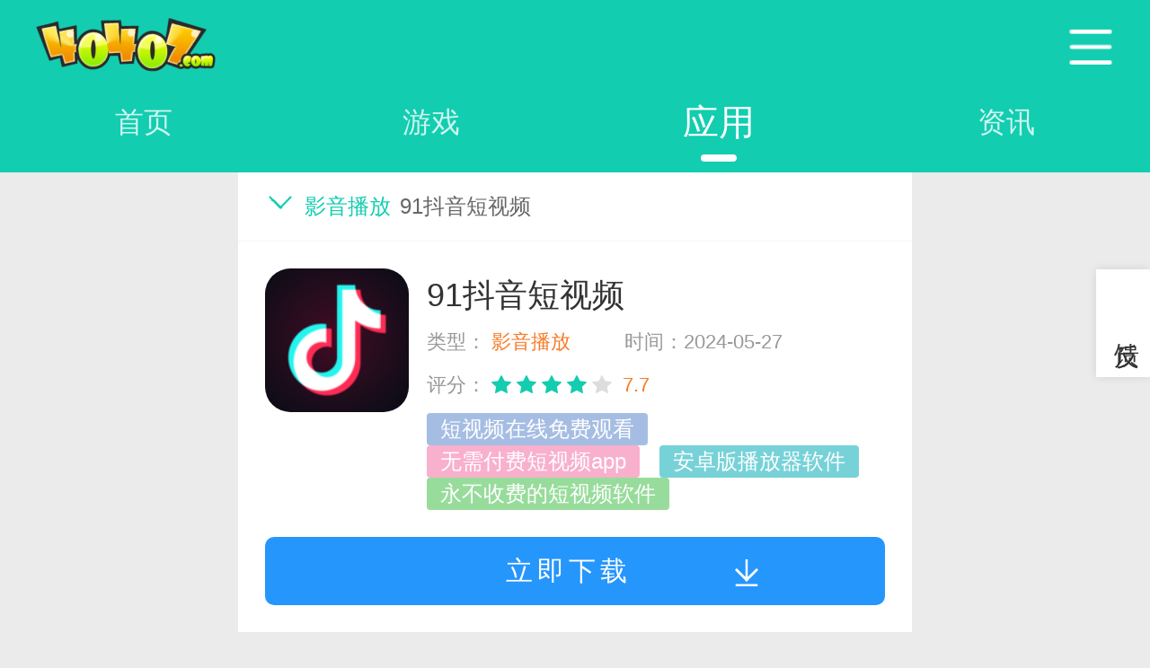

--- FILE ---
content_type: text/html; charset=UTF-8
request_url: https://m.40407.com/soft/298018.html
body_size: 9924
content:
<!DOCTYPE html>
<html>

<head>
  <meta charset="utf-8" />
  <title>91抖音短视频永久免费版下载-91抖音短视频高清完整版下载v3.18.00-40407游戏网</title>
    <meta name="keywords" content="91抖音短视频永久免费版下载,91抖音短视频高清完整版下载v3.18.00" />
  <meta name="description" content="91抖音短视频是一款精彩的短视频软件，每天为大家推送各种各样的短视频内容，无论是科技的还是搞笑的，都可以在线进行搜索，根据自己的喜好进行收藏，方便下次进行观看，在观看的过程中不收取任何的费用让你放心的进行使用，随时与大主播进行沟通交流。" />
  <link rel="canonical" href="https://www.40407.com/soft/298018.html" />
  <script>var pdata = { "classify": "2", "type": "6", "dlink": "0" }</script>
  
<meta name="applicable-device" content="mobile">
<meta http-equiv="Cache-Control" content="no-transform" />
<meta name="format-detection" content="telephone=no"/>
<meta name="apple-mobile-web-app-capable" content="yes"/>
<meta name="apple-mobile-web-app-status-bar-style" content="black"/>
<meta name="viewport" content="width=device-width,initial-scale=1.0, maximum-scale=1.0, minimum-scale=1, user-scalable=no" />
<meta http-equiv="Cache-Control" content="no-siteapp" />
<meta content="yes" name="apple-mobile-web-app-capable" />
<meta content="yes" name="apple-touch-fullscreen" />
<link rel="stylesheet" type="text/css" href="https://static.40407.com/mobile/public/css/css.css?v2020022002"/>
<link rel="stylesheet" type="text/css" href="https://static.40407.com/mobile/public/css/home.css?v2020022002" />

<script src="https://static.40407.com/mobile/public/js/jquery.min.js" type="text/javascript"></script>
<script src="https://static.40407.com/mobile/public/js/global.js?v2020022002" type="text/javascript"></script>
<script src="https://static.40407.com/mobile/public/js/index.js?v2020022002" type="text/javascript"></script>
<link rel="stylesheet" type="text/css" href="https://static.40407.com/mobile/public/js/swiper/swiper.min.css" />
<script type="text/javascript" src="https://static.40407.com/mobile/public/js/swiper/swiper.min.js"></script>
  <link rel="stylesheet" type="text/css" href="https://static.40407.com/mobile/public/js/fancybox/jquery.fancybox.min.css" />
  <script type="text/javascript" src="https://static.40407.com/mobile/public/js/fancybox/jquery.fancybox.min.js"></script>

  <link rel="stylesheet" type="text/css" href="https://static.40407.com/mobile/public/js/feedback/feedBack.css" />
  <script type="text/javascript" src="https://static.40407.com/mobile/public/js/feedback/feedBack.js"></script>
  <!-- 弹窗样式引入 start -->
  <link type="text/css" rel="stylesheet" href="https://static.40407.com/mobile/public/css/secret.css" />
  <!-- 弹窗样式引入 end -->
</head>

<body>
  <div class="wrap">
    <!-- 顶部开始 -->
<header>
    <div class="headerContent clearfix">
        <a href="https://m.40407.com/" class="logo"> <img src="https://static.40407.com/mobile/public/img/home_logo.png"></a>
        <a class="menu" id="menu"></a>
    </div>
</header>
<!-- 顶部结束 -->
<!-- 侧边导航开始导航 -->
<div class="nav-list" id="navList">
    <div class="close-box">
        <div class="close">×</div>
    </div>
    <ul>
        <li><a class="shouye" href="https://m.40407.com/">首页</a></li>
        <li><a class="youxi" href="https://m.40407.com/game/">游戏</a></li>
        <li><a class="yingyong active" href="https://m.40407.com/soft/">应用</a></li>
        <li><a class="paihangbang" href="https://m.40407.com/top/">排行榜</a>
        </li>
        <li><a class="zixun" href="https://m.40407.com/zixun/">资讯</a></li>
        <li><a class="zhuanqu" href="https://m.40407.com/zq/">游戏专区</a></li>
        <li><a class="zhuanti" href="https://m.40407.com/heji/">专题合集</a>
        </li>
    </ul>
</div>
<div class="mask"></div>
<!-- 侧边导航开始结束 -->    <!-- 导航开始 -->
<div class="home-nav">
    <ul class="clearfix">
        <li>
            <a  href="https://m.40407.com/">首页</a>
        </li>
        <li>
            <a  href="https://m.40407.com/game/">游戏</a>
        </li>
        <li>
            <a class="active" href="https://m.40407.com/soft/">应用</a>
        </li>
        <li>
           <a  href="https://m.40407.com/zixun/">资讯</a>
        </li>
    </ul>
</div>
<!-- 导航结束 -->    <input type="hidden" id="id" value="298018" />
    <input type="hidden" id="type" value="game" />
    <div class="game_detail bg">
      <div class="tit flex">
        <span class="type_btn "
          id="typeBtn"><i class="icon down"></i>
                    影音播放                  </span>
        <p class="name flex_grow">
          91抖音短视频        </p>
      </div>
      <div class="type_box hide" id="typeBox">
        <ul class="flex">
                                                                                          <li><a href="https://m.40407.com/soft/2-1-1.html">
              系统工具            </a></li>
                                                                                                    <li><a href="https://m.40407.com/soft/4-1-1.html">
              主题壁纸            </a></li>
                                                            <li><a href="https://m.40407.com/soft/5-1-1.html">
              旅游出行            </a></li>
                                                                                <li><a href="https://m.40407.com/soft/7-1-1.html">
              生活实用            </a></li>
                                                            <li><a href="https://m.40407.com/soft/8-1-1.html">
              办公学习            </a></li>
                                                                                                    <li><a href="https://m.40407.com/soft/10-1-1.html">
              拍摄美化            </a></li>
                                                            <li><a href="https://m.40407.com/soft/11-1-1.html">
              时尚购物            </a></li>
                                                            <li><a href="https://m.40407.com/soft/12-1-1.html">
              其它软件            </a></li>
                                                                                                                                                                                                                </ul>
      </div>
      <div class="cont">
        <div class="flex">
          <img src="https://img2.40407.com/upload/202208/03/03143611dbc98MpObUAnd3Ew52l.jpg" alt="91抖音短视频">
          <div class="info flex_grow">
            <h1>
              91抖音短视频            </h1>
            <p>
              <span class="sleft">类型：<em>
                                    影音播放                                  </em></span>
              <span class="sright">时间：2024-05-27</span>

            </p>
            <p>
              <span class="score">评分：
                <span class="star-box">
                  <span class="star1" style="width: 77%;"></span>
                  <span class="star2"></span>
                </span>
                <em>
                  7.7                </em>
              </span>
            </p>
            <div class="tag">
                            <span><a href="https://m.40407.com/heji/1136.html">
                  短视频在线免费观看                </a></span>
                            <span><a href="https://m.40407.com/heji/1162.html">
                  无需付费短视频app                </a></span>
                            <span><a href="https://m.40407.com/heji/1578.html">
                  安卓版播放器软件                </a></span>
                            <span><a href="https://m.40407.com/heji/1815.html">
                  永不收费的短视频软件                </a></span>
                          </div>
          </div>
        </div>

        <a href="javascript:;" class="btn downlink" data-appid="298018" data-appname="91抖音短视频">
          立即下载
        </a>
        <div class="rec"><span>普通下载</span></div>

      </div>
    </div>
    <div class="h20"></div>
    <!--相关版本-->
        <!-- 游戏介绍 -->
    <div class="title bg">
      <div class="flex">
        <h3 class="flex_grow">
          应用介绍
        </h3>
      </div>
    </div>
    <div class="game_info bg">
      <!--<div class="hidden_box" id="hiddenBox">-->
      <div class="cont" id="detailCont">
        <p>91抖音短<a style='color: #26c472;' href='https://m.40407.com/heji/62.html' target='_blank'>视频</a>是一款精彩的短视频软件，每天为大家推送各种各样的短视频内容，无论是科技的还是搞笑的，都可以在线进行搜索，根据自己的喜好进行收藏，方便下次进行观看，在观看的过程中不收取任何的费用让你放心的进行使用，随时与大主播进行沟通交流。</p>
<p><img src="https://img2.40407.com/upload/202208/03/031436189466fM9agtA1SR63hyn.jpg" alt="91抖音短视频" /></p>
<h3>91抖音短视频如何无限看？</h3>
<p>1、91抖音短视频具有搜索功能，打开软件，点击首页上的搜索框，之后搜索内容即可。</p>
<p>2、91抖音短视频具有多种登录方式，可以使用手机号、qq、微信登录。</p>
<p>3、91抖音短视频无法使用，可能是软件出现bug，可以尝试升级软件。</p>
<p>4、91抖音短视频提示账号异常，表示账号密码可能被破解，建议及时修改密码。</p>
<p>5、91抖音短视频播放视频不流畅，可以尝试切换网络。</p>
<h3>91抖音短视频软件有哪些功能</h3>
<p>1、没有片头广告和弹窗，播放界面很干净，没有字幕广告和边角广告，强迫症用户的福音。</p>
<p>2、收录的影视资源非常全，更新速度也超快，基本上更新了这里就会马上更新。</p>
<p>3、稳定流畅，支持其他设备投屏使用，还能投屏到电视上观看，清晰度有保障。</p>
<h3>《91抖音短视频》软件优势：</h3>
<p>1.丰富多样的视频内容满足更多用户的观看需求，了解精彩的内容。</p>
<p>2.在闲暇的时候可以直接进行短视频的观看，与各类的主播进行互动。</p>
<p>3.没有任何的局限性随时随地的进行畅聊，让自己的生活更加的精彩。</p>
<p><img src="https://img2.40407.com/upload/202208/03/03143618bf6db7e5YUn1CuEuqfs.jpg" alt="91抖音短视频" /></p>
<h3>《91抖音短视频》功能介绍：</h3>
<p>1.直接在线进行各种资源的搜索，全面的了解丰富的短视频。</p>
<p>2.随时进行视频的观看还可以获得更多的收益，体验欢乐无比的过程。</p>
<p>3.在观看视频的过程中没有广告的插入，所有的视频可以直接进行回放。</p>
<p><img src="https://img2.40407.com/upload/202208/03/03143618c6318oxNieSsyMGw200.jpg" alt="91抖音短视频" /></p>
<h3>《91抖音短视频》软件测评：</h3>
<p>这款软件在这里让你可以了解更加精彩的短视频内容，自由的进行搜索快速的为你推送一系列的视频内容，同时还可以与其他的好友进行实时互动交流，畅所欲言的进行讨论，随时进行各种旅游景点的分享，让自己一边赚钱一边进行知识的丰富。</p>      </div>
      <!--</div>-->
      <div class="guarantee flex">
        <ul class="flex flex_grow">
          <li><i class="icon"></i>无病毒</li>
          <li><i class="icon"></i>无广告</li>
          <li><i class="icon"></i>用户保障</li>
        </ul>
        <!--<span class="open_hidden" id="openHidden">展开更多<i class="icon"></i></span>-->
      </div>
    </div>
    <div class="h20"></div>
    <!-- 游戏信息 -->
    <div class="title bg">
      <div class="flex">
        <h3 class="flex_grow">
          应用信息
        </h3>
      </div>
    </div>
    <div class="game_information bg">
      <span class="tag"><i class="icon"></i>官方合作</span>
      <ul class="flex">
        <li>当前版本：
                    v3.18.00                  </li>
        <li>软件大小：          8M        </li>
        <li>运营状态：
          运营中
                  </li>
        <!-- 权限、隐私 start-->
        <li>
          权限说明：<em class="gPower" style="cursor: pointer; color: #12cdb0">查看详情</em>
        </li>
        <li>
          隐私说明：<em class="gSecret" style="cursor: pointer; color: #12cdb0">查看隐私</em>
        </li>
        <!-- 权限、隐私 end-->
        <li>
          应用语言：中文
        </li>
                                        <li>系统要求：
          安卓系统3.6以上
                  </li>
      </ul>
    </div>
    <div class="h20"></div>

    <!-- 游戏截图 -->
<div class="title bg">
	<div class="flex">
		<h3 class="flex_grow">应用截图</h3>
	</div>
</div>
<div class="swiper-container1 bg" id="xzImg">
	<div class="swiper-wrapper">
				<div class="swiper-slide">
			<img alt="91抖音短视频截图" src="https://img2.40407.com/upload/202208/03/031436189466fM9agtA1SR63hyn.jpg"/>
		</div>
				<div class="swiper-slide">
			<img alt="91抖音短视频截图" src="https://img2.40407.com/upload/202208/03/03143618bf6db7e5YUn1CuEuqfs.jpg"/>
		</div>
				<div class="swiper-slide">
			<img alt="91抖音短视频截图" src="https://img2.40407.com/upload/202208/03/03143618c6318oxNieSsyMGw200.jpg"/>
		</div>
			</div>
</div>

<div class="h20"></div>
<!-- 榜单 -->
<div class="game_detail_phb screenshot tab_box">
	<div class="tab_menu">
		<span class="current">下载榜</span>
		<span>热门榜</span>
	</div>
	<div class="tab_cont">
		<div class="sub_box">
			<div class="introduce">
				<div class="slider-contain big">
					<div class="slider-inner-contain">
						<ul class="img-slider" data-taptap-app="screenshots" id="imageShots">
													</ul>
					</div>
				</div>
			</div>
		</div>
		<div class="sub_box hide">
			<div class="introduce">
				<div class="slider-contain big">
					<div class="slider-inner-contain">
						<ul class="img-slider" data-taptap-app="screenshots" id="imageShots">
													</ul>
					</div>
				</div>
			</div>
		</div>
	</div>
</div>
<div class="h20"></div>
<!-- 游戏信息 -->
<div class="title bg">
	<div class="flex">
		<h3 class="flex_grow">应用推荐</h3>
	</div>
</div>
<div class="game_detail_info tab_box bg">
	<div class="tab_menu flex">
				<span class="current"><i>短视频在线免费观看</i></span>
				<span ><i>无需付费短视频app</i></span>
				<span ><i>安卓版播放器软件</i></span>
				<span ><i>永不收费的短视频软件</i></span>
			</div>
	<div class="tab_cont">
				<div class="sub_box ">
			<h3>短视频在线免费观看</h3>
			<p class="cont">短视频在线免费观看这次给大家介绍的是这款软件里面的视频非常的多有漫画，综艺，电影，等等一系列的选择一定有你喜欢看的最重要的是这些还都是免费版的大家快去下载试试吧一定可以在中间找到自己喜欢的电视剧或者电影！</p>
			<ul class="flex">
								<li><a href="https://m.40407.com/soft/300230.html"><img src="https://img2.40407.com/upload/202208/28/1a082pO9fyTmAQI.png" alt=""><p>短视频无痕去水印</p></a></li>
								<li><a href="https://m.40407.com/soft/298784.html"><img src="https://img2.40407.com/upload/202208/11/111527154249drbEevxG8Fjeclt.jpg" alt=""><p>CIliCIli短视频</p></a></li>
								<li><a href="https://m.40407.com/soft/298018.html"><img src="https://img2.40407.com/upload/202208/03/03143611dbc98MpObUAnd3Ew52l.jpg" alt=""><p>91抖音短视频</p></a></li>
								<li><a href="https://m.40407.com/soft/297889.html"><img src="https://img2.40407.com/upload/202208/02/02163540edaa3Ky03eYZ1Athnxt.jpg" alt=""><p>雏鸟短视频</p></a></li>
								<li><a href="https://m.40407.com/soft/273749.html"><img src="https://img2.40407.com/upload/202203/13/13152053bfa90vXbTq2Y6gSc1qt.jpg" alt=""><p>榴莲短视频录制</p></a></li>
								<li><a href="https://m.40407.com/soft/270418.html"><img src="https://img2.40407.com/upload/202201/14/141409422bdf8bYNLl3q8r6l5pa.jpg" alt=""><p>葫芦娃短视频</p></a></li>
								<li><a href="https://m.40407.com/soft/269914.html"><img src="https://img2.40407.com/upload/202201/12/121405305ef548SI3E09Mkb7men.jpg" alt=""><p>茄子短视频</p></a></li>
								<li><a href="https://m.40407.com/soft/261568.html"><img src="https://img2.40407.com/upload/202112/16/6e939a8WSizXUjF.png" alt=""><p>一剪美短视频编辑</p></a></li>
							</ul>
			<a href="https://m.40407.com/heji/1136.html/" class="more_link2">查看更多短视频在线免费观看应用</a>
		</div>
				<div class="sub_box hide">
			<h3>无需付费短视频app</h3>
			<p class="cont">无需付费的短视频app是很多人想要下载的视频软件，那么小编在这里推荐几款完全免费的无广告短视频软件，大家可以根据自己的需要来自由的下载了。这样我们平时刷短视频的观看体验就会大大的提高，轻轻松松就能找到各种满足自己爱好的短视频内容，完全没有任何的限制，大家想刷多久都可以。</p>
			<ul class="flex">
								<li><a href="https://m.40407.com/soft/298784.html"><img src="https://img2.40407.com/upload/202208/11/111527154249drbEevxG8Fjeclt.jpg" alt=""><p>CIliCIli短视频</p></a></li>
								<li><a href="https://m.40407.com/soft/298018.html"><img src="https://img2.40407.com/upload/202208/03/03143611dbc98MpObUAnd3Ew52l.jpg" alt=""><p>91抖音短视频</p></a></li>
								<li><a href="https://m.40407.com/soft/297889.html"><img src="https://img2.40407.com/upload/202208/02/02163540edaa3Ky03eYZ1Athnxt.jpg" alt=""><p>雏鸟短视频</p></a></li>
								<li><a href="https://m.40407.com/soft/270418.html"><img src="https://img2.40407.com/upload/202201/14/141409422bdf8bYNLl3q8r6l5pa.jpg" alt=""><p>葫芦娃短视频</p></a></li>
								<li><a href="https://m.40407.com/soft/269914.html"><img src="https://img2.40407.com/upload/202201/12/121405305ef548SI3E09Mkb7men.jpg" alt=""><p>茄子短视频</p></a></li>
								<li><a href="https://m.40407.com/soft/235281.html"><img src="https://img2.40407.com/upload/202108/31/31094821fb6e2ctOZ7vU0mbutww.jpg" alt=""><p>抖抈短视频</p></a></li>
							</ul>
			<a href="https://m.40407.com/heji/1162.html/" class="more_link2">查看更多无需付费短视频app应用</a>
		</div>
				<div class="sub_box hide">
			<h3>安卓版播放器软件</h3>
			<p class="cont">本篇专辑介绍了安卓系统中的播放器软件，对于爱好观看视频的朋友们来说非常有用。这些软件能够轻松解码各种格式的视频文件，具有丰富且强大的功能，并且你可以自由选择使用最适合你的软件。如果你喜欢这个专辑，请一定不要错过它哦！</p>
			<ul class="flex">
								<li><a href="https://m.40407.com/soft/379661.html"><img src="https://img2.40407.com/upload/202411/20/20090215bfb37US19XLtcOriect.jpg" alt=""><p>Alist TV</p></a></li>
								<li><a href="https://m.40407.com/soft/298018.html"><img src="https://img2.40407.com/upload/202208/03/03143611dbc98MpObUAnd3Ew52l.jpg" alt=""><p>91抖音短视频</p></a></li>
								<li><a href="https://m.40407.com/soft/297797.html"><img src="https://img2.40407.com/upload/202208/01/01132021e3323BiXjhlJcSfpfkn.jpg" alt=""><p>快活视频khsp</p></a></li>
								<li><a href="https://m.40407.com/soft/296467.html"><img src="https://img2.40407.com/upload/202207/18/1814132262cdaOXzk8FEU7dksvz.jpg" alt=""><p>蜜月直播</p></a></li>
								<li><a href="https://m.40407.com/soft/296043.html"><img src="https://img2.40407.com/upload/202207/13/13104005b06f89FkBjXyTSDajcs.jpg" alt=""><p>榴莲视频ll999</p></a></li>
							</ul>
			<a href="https://m.40407.com/heji/1578.html/" class="more_link2">查看更多安卓版播放器软件应用</a>
		</div>
				<div class="sub_box hide">
			<h3>永不收费的短视频软件</h3>
			<p class="cont">有哪些免费的短视频软件？本专题为小伙伴们准备了多款不收费的短视频软件，让我们开始观影之旅，短视频可以帮助我们快速利用碎片时间，丰富的视频内容多种多样，任意观看、享受，无需任何费用即可获得最佳体验。</p>
			<ul class="flex">
								<li><a href="https://m.40407.com/soft/298784.html"><img src="https://img2.40407.com/upload/202208/11/111527154249drbEevxG8Fjeclt.jpg" alt=""><p>CIliCIli短视频</p></a></li>
								<li><a href="https://m.40407.com/soft/298018.html"><img src="https://img2.40407.com/upload/202208/03/03143611dbc98MpObUAnd3Ew52l.jpg" alt=""><p>91抖音短视频</p></a></li>
								<li><a href="https://m.40407.com/soft/297889.html"><img src="https://img2.40407.com/upload/202208/02/02163540edaa3Ky03eYZ1Athnxt.jpg" alt=""><p>雏鸟短视频</p></a></li>
								<li><a href="https://m.40407.com/soft/270418.html"><img src="https://img2.40407.com/upload/202201/14/141409422bdf8bYNLl3q8r6l5pa.jpg" alt=""><p>葫芦娃短视频</p></a></li>
								<li><a href="https://m.40407.com/soft/175894.html"><img src="https://img2.40407.com/upload/202101/26/cd8f2MIWKQ5lUk0.jpg" alt=""><p>麻辣短视频</p></a></li>
							</ul>
			<a href="https://m.40407.com/heji/1815.html/" class="more_link2">查看更多永不收费的短视频软件应用</a>
		</div>
			</div>
</div>
<div class="h20"></div>
<!-- 相关游戏攻略 -->
<div class="title bg">
	<div class="flex">
		<h3 class="flex_grow">相关应用资讯</h3>
	</div>
</div>
<div class="game_detail_list bg">
	<ul>
						<li class="flex"><i class="orange">资讯</i><a class="flex_grow" href="https://m.40407.com/zixun/51642.html">《剑网3》十六周年庆发布会：“全民新流派+沉浸式剧情前传”续写大唐江湖！</a></li>
								<li class="flex"><i class="orange">资讯</i><a class="flex_grow" href="https://m.40407.com/zixun/51641.html">骁龙“芯”势力席卷ChinaJoy：手机、PC、XR全领域布局的技术密码</a></li>
								<li class="flex"><i class="orange">资讯</i><a class="flex_grow" href="https://m.40407.com/zixun/51640.html">360软件管家发布2025年游戏半年榜，透视游戏市场发展趋势！</a></li>
								<li class="flex"><i class="orange">资讯</i><a class="flex_grow" href="https://m.40407.com/zixun/51639.html">《银河旅店》抢先体验现已正式上线！</a></li>
								<li class="flex"><i class="orange">资讯</i><a class="flex_grow" href="https://m.40407.com/zixun/51638.html">《FGO》9周年前哨直播速报：新从者兽艾蕾降临！周年活动大公开！</a></li>
								<li class="flex"><i class="green">资讯</i><a class="flex_grow" href="https://m.40407.com/zixun/51637.html">Steam92%特别好评！roguelike精品《魔法工艺》手游版今日首曝开启预约</a></li>
								<li class="flex"><i class="green">资讯</i><a class="flex_grow" href="https://m.40407.com/zixun/51636.html">bilibili游戏与505Games达成合作联合发行国产类魂佳作《明末：渊虚之羽》</a></li>
								<li class="flex"><i class="green">资讯</i><a class="flex_grow" href="https://m.40407.com/zixun/51635.html">国产科幻游戏《解限机》公测爆火 新华社再次“点将”西山居</a></li>
								<li class="flex"><i class="green">资讯</i><a class="flex_grow" href="https://m.40407.com/zixun/51634.html">《解限机》全球公测！国产机甲序章今日启封</a></li>
								<li class="flex"><i class="green">资讯</i><a class="flex_grow" href="https://m.40407.com/zixun/51633.html">预约现已开启 6月19日《三国：天下归心》首曝PV正式发布，邀君《入局》！</a></li>
					</ul>
</div>
<div class="h20"></div>
<!-- 推荐下载 -->
<div class="title bg">
	<div class="flex">
		<h3 class="flex_grow">推荐下载</h3>
	</div>
</div>
<div class="newest_app bg">
	<ul>
				<li class="flex">
		
			<a href="https://m.40407.com/game/365572.html" class="flex flex_grow" title="小小江湖割草pro版">
				<img src="https://img2.40407.com/upload/202408/16/161533364e3f7nGWDBI0crXikhd.jpg" alt="小小江湖割草pro版">
				<div class="info flex_grow">
					<p>小小江湖割草pro版</p>
					<p>角色扮演 | 94M</p>
					<p></p>
				</div>
			</a>
			<a href="https://m.40407.com/game/365572.html" class="btn">详情</a>
		</li>
				<li class="flex">
		
			<a href="https://m.40407.com/game/365556.html" class="flex flex_grow" title="托卡生活世界全解锁版本">
				<img src="https://img2.40407.com/upload/202408/16/16141426bcfcbuYlOVsajiGembd.jpg" alt="托卡生活世界全解锁版本">
				<div class="info flex_grow">
					<p>托卡生活世界全解锁版本</p>
					<p>休闲益智 | 45M</p>
					<p></p>
				</div>
			</a>
			<a href="https://m.40407.com/game/365556.html" class="btn">详情</a>
		</li>
				<li class="flex">
		
			<a href="https://m.40407.com/game/365515.html" class="flex flex_grow" title="救命我被秘书包围了">
				<img src="https://img2.40407.com/upload/202408/16/161119487a6874Sr1ow0JUuodyh.jpg" alt="救命我被秘书包围了">
				<div class="info flex_grow">
					<p>救命我被秘书包围了</p>
					<p>休闲益智 | 38M</p>
					<p></p>
				</div>
			</a>
			<a href="https://m.40407.com/game/365515.html" class="btn">详情</a>
		</li>
				<li class="flex">
		
			<a href="https://m.40407.com/game/365500.html" class="flex flex_grow" title="植物大战僵尸95版内置功能菜单">
				<img src="https://img2.40407.com/upload/202408/16/16110000883811cgbGHq8dxwho1.jpg" alt="植物大战僵尸95版内置功能菜单">
				<div class="info flex_grow">
					<p>植物大战僵尸95版内置功能菜单</p>
					<p>模拟塔防 | 299M</p>
					<p></p>
				</div>
			</a>
			<a href="https://m.40407.com/game/365500.html" class="btn">详情</a>
		</li>
				<li class="flex">
		
			<a href="https://m.40407.com/game/365491.html" class="flex flex_grow" title="原神天理服4.5版本">
				<img src="https://img2.40407.com/upload/202408/16/161022290f920OH0TENFqWGjdol.jpg" alt="原神天理服4.5版本">
				<div class="info flex_grow">
					<p>原神天理服4.5版本</p>
					<p>角色扮演 | 54M</p>
					<p></p>
				</div>
			</a>
			<a href="https://m.40407.com/game/365491.html" class="btn">详情</a>
		</li>
				<li class="flex">
		
			<a href="https://m.40407.com/game/365490.html" class="flex flex_grow" title="RhythmHive安装包">
				<img src="https://img2.40407.com/upload/202408/16/161021093b926pcDh2EtN7wvjml.jpg" alt="RhythmHive安装包">
				<div class="info flex_grow">
					<p>RhythmHive安装包</p>
					<p>音乐舞蹈 | 134M</p>
					<p></p>
				</div>
			</a>
			<a href="https://m.40407.com/game/365490.html" class="btn">详情</a>
		</li>
				<li class="flex">
		
			<a href="https://m.40407.com/game/365465.html" class="flex flex_grow" title="hildas reward全宠物">
				<img src="https://img2.40407.com/upload/202408/16/16094101fdb2fH942va7fRdkmrf.jpg" alt="hildas reward全宠物">
				<div class="info flex_grow">
					<p>hildas reward全宠物</p>
					<p>动作格斗 | 61M</p>
					<p></p>
				</div>
			</a>
			<a href="https://m.40407.com/game/365465.html" class="btn">详情</a>
		</li>
				<li class="flex">
		
			<a href="https://m.40407.com/game/365464.html" class="flex flex_grow" title="口袋妖怪漆黑的魅影5.0exbw版">
				<img src="https://img2.40407.com/upload/202408/16/1609381351d44N76Y9uVyIhqbxz.jpg" alt="口袋妖怪漆黑的魅影5.0exbw版">
				<div class="info flex_grow">
					<p>口袋妖怪漆黑的魅影5.0exbw版</p>
					<p>动作格斗 | 9M</p>
					<p></p>
				</div>
			</a>
			<a href="https://m.40407.com/game/365464.html" class="btn">详情</a>
		</li>
			</ul>
</div>    <div class="h20"></div>

<div class="footer">

    <div class="nav02">
        <a href="https://m.40407.com/top/">排行榜</a>
        <a href="https://m.40407.com/zq/">游戏专区</a>
        <a href="https://m.40407.com/heji/">专题合集</a>
    </div>

    <div class="pc"><a href="javascript:;" class="goTop">返回顶部</a></div>
    <div style="color:#666;font-size:12px;margin: 10px 0;">
        <a style="color:#666;" href="https://www.40407.com/about.html" target="_blank">关于40407</a> |
        <a style="color:#666;" href="https://www.40407.com/about2.html" target="_blank">广告服务</a> |
        <a style="color:#666;" href="https://www.40407.com/about6.html" target="_blank">联系我们</a>
    </div>
    <div style="color:#666;font-size:12px;margin-bottom: 20px;">网站备案：<a style="color:#666;font-size:12px"
            href="https://beian.miit.gov.cn" target="_blank">豫ICP备2023030349号-4</a> </div>
    <span style="padding-bottom:16px">Copyright &copy; 2009-2025 40407.com</span>
</div>      </div>

  <div class="pop-panel with-cover" style="display: none;" id='reserve-app-pop'>
    <div class="pop-panel-main">
      <div class="pop-panel-close close-panel">x</div>
      <div class="pop-panel-title">预约</div>
      <div class="pop-panel-info pop-panel-wrap">
        <div class="pop-panel-input">
          <input class="mobile-text" placeholder="请输入预约手机号" maxlength="11" type="number" value="">
        </div>
        <div class="button-submit" id="reserve-app-submit">立即预约</div>
        <span class="close-panel"> 取消</span>
      </div>
    </div>
  </div>

  <div style="display:none">
      </div>

  <!-- 弹窗 start -->
  <div class="gPrivacy hide" style="display: none">
    <div class="privacyBox">
      <div class="pTitle">
        <p><i class="ico"></i>隐私协议</p>
      </div>
      <div class="privacyMain">
        <p>
          严格遵守法律法规，遵循以下隐私保护原则，为您提供更加安全、可靠的服务：
        </p>
        <strong>1、安全可靠：</strong>
        <p>
          我们竭尽全力通过合理有效的信息安全技术及管理流程，防止您的信息泄露、损毁、丢失。
        </p>
        <strong>2、自主选择：</strong>
        <p>
          我们为您提供便利的信息管理选项，以便您做出合适的选择，管理您的个人信息
        </p>
        <strong>3、保护通信秘密：</strong>
        <p>
          我们严格遵照法律法规，保护您的通信秘密，为您提供安全的通信服务。
        </p>
        <strong>4、合理必要：</strong>
        <p>为了向您和其他用户提供更好的服务，我们仅收集必要的信息。</p>
        <strong>5、清晰透明：</strong>
        <p>
          我们努力使用简明易懂的表述，向您介绍隐私政策，以便您清晰地了解我们的信息处理方式。
        </p>
        <strong>6、将隐私保护融入产品设计：</strong>
        <p>我们在产品和服务研发、运营的各个环节，融入隐私保护的理念。</p>
        <strong>本《隐私政策》主要向您说明：</strong>
        <p>我们收集哪些信息 我们收集信息的用途 您所享有的权利</p>
        <strong>希望您仔细阅读《隐私政策》</strong>
        <p>
          为了让您有更好的体验、改善我们的服务或经您同意的其他用途，在符合相关法律法规的前提下，我们可能将通过某些服务所收集的信息用于我们的其他服务。例如，将您在使用我们某项服务时的信息，用于另一项服务中向您展示个性化的内容或广告、用于用户研究分析与统计等服务。
        </p>
        <p>
          若您使用服务，即表示您认同我们在本政策中所述内容。除另有约定外，本政策所用术语与《服务协议》中的术语具有相同的涵义。
        </p>
        <p>如您有问题，请联系我们。</p>
      </div>
      <div class="pSure">确定</div>
    </div>
    <script>
      $(function () {
        // 增加弹窗
        $(".gSecret").on("click", function () {
          $(".gPrivacy").show();
        });

        $(".pSure").on("click", function () {
          $(".gPrivacy").hide();
        });
      });
    </script>
  </div>

  <div class="gRule hide" style="display: none">
    <div class="ruleBox">
      <div class="rTitle">
        <p><i class="ico"></i>查看权限</p>
      </div>
      <div class="ruleMain ruleHtml">
        <p>此应用程序需要访问以下内容</p>
        <strong>写入外部存储</strong>
        <p>允许程序写入外部存储，如SD卡上写文件</p>
        <strong>完全的网络访问权限</strong>
        <p>
          允许该应用创建网络套接字和使用自定义网络协议。浏览器和其他某些应用提供了向互联网发送数据的途径，因此应用无需该权限即可向互联网发送数据
        </p>
        <strong>拍摄照片和视频</strong>
        <p>允许访问摄像头进行拍照或录制视频</p>
        <strong>读取手机状态和身份</strong>
        <p>
          允许应用访问设备的电话功能。此权限可让应用确定本机号码和设备ID、是否正处于通话状态以及拨打的号码。
        </p>
        <strong>查看网络状态</strong>
        <p>允许应用程序查看所有网络的状态。例如存在和连接的网络</p>
        <strong>查看WLAN状态</strong>
        <p>允许程序访问WLAN网络状态信息</p>
        <strong>控制震动</strong>
        <p>允许应用控制振动设备</p>
        <strong>拨打电话</strong>
        <p>
          允许一个程序初始化一个电话拨号不需通过拨号用户界面需要用户确认，应用程序执行可能需要您付费
        </p>
      </div>
      <span class="rSure">确定</span>
    </div>
    <script>
      $(function () {
        // 增加弹窗
        $(".gPower").on("click", function () {
          $(".gRule").show();
        });

        $(".rSure").on("click", function () {
          $(".gRule").hide();
        });
      });
    </script>
  </div>
  <!-- 弹窗 end -->
</body>

</html>

--- FILE ---
content_type: text/css
request_url: https://static.40407.com/mobile/public/css/css.css?v2020022002
body_size: 16955
content:
/* CSS reset*/
body,
div,
dl,
dt,
dd,
ul,
ol,
li,
h1,
h2,
h3,
h4,
h5,
h6,
pre,
code,
form,
fieldset,
legend,
input,
button,
textarea,
p,
blockquote,
th,
td {
    margin: 0;
    padding: 0
}

::-webkit-scrollbar {
    display: none;
}

fieldset,
img {
    border: 0
}

:focus {
    outline: 0
}

address,
caption,
cite,
code,
dfn,
em,
th,
var,
optgroup {
    font-style: normal;
    font-weight: normal
}

h1,
h2,
h3,
h4,
h5,
h6 {
    font-size: 100%;
    font-weight: normal
}

abbr,
acronym {
    border: 0;
    font-variant: normal
}

input,
button,
textarea,
select,
optgroup,
option {
    font-family: inherit;
    font-size: inherit;
    font-style: inherit;
    font-weight: inherit
}

code,
kbd,
samp,
tt {
    font-size: 100%
}

input,
button,
textarea,
select {
    *font-size: 100%
}

body {
    line-height: 1.5;
    padding-top: 1.92rem;
}

ol,
ul {
    list-style: none
}

table {
    border-collapse: collapse;
    border-spacing: 0
}

caption,
th {
    text-align: left
}

sup,
sub {
    font-size: 100%;
    vertical-align: baseline
}

:link,
:visited,
ins {
    text-decoration: none
}

blockquote,
q {
    quotes: none
}

blockquote:before,
blockquote:after,
q:before,
q:after {
    content: '';
    content: none
}

b,
em,
i {
    font-style: normal;
    font-weight: normal;
}

button,
input,
select,
textarea,
th {
    background: #fff;
    font-family: "Microsoft Yahei", Arial, Tahoma, Helvetica, "SimSun", "Hiragino Sans GB", sans-serif;
}

img {
    display: block;
    border: 0;
}

* {
    -moz-text-size-adjust: none;
    -webkit-text-size-adjust: none;
    -ms-text-size-adjust: none;
}

input[type="submit"],
input[type="reset"],
input[type="password"],
input[type="button"],
input[type="text"],
button {
    -webkit-appearance: none;
}

/* CSS Document */
html {
    font-size: 100px;
}

body {
    font-size: .24rem;
}

.clearfix {
    margin-right: auto;
    margin-left: auto;
    *zoom: 1
}

.clearfix:before,
.clearfix:after {
    display: table;
    content: "";
    line-height: 0
}

.clearfix:after {
    clear: both
}

body {
    margin: 0;
    font-family: "Microsoft Yahei", Arial, Tahoma, Helvetica, "SimSun", "Hiragino Sans GB", sans-serif;
    color: #333;
    background-color: #ebebeb;
    position: relative;
}

html,
body {
    width: 100%;
}

a {
    color: #333;
    text-decoration: none;
    -webkit-tap-highlight-color: rgba(0, 0, 0, 0);
}

.h20 {
    width: 100%;
    height: .2rem;
}

.bg {
    background: #fff;
}

.m-t20 {
    margin-top: 0.2rem;
}

.flex {
    display: -webkit-box;
    display: -moz-box;
    display: -ms-flexbox;
    display: -webkit-flex;
    display: flex;
}

.flex_grow {
    -webkit-box-flex: 1.0;
    -moz-flex-grow: 1;
    -webkit-flex-grow: 1;
    flex-grow: 1;
}

.wrap {
    width: 100%;
    max-width: 7.5rem;
    min-width: 3.2rem;
    margin: 0 auto;
}

.icon {
    background-image: url("../img/icon.png");
    background-size: 5rem 6rem;
}

.slider {
    height: 2.08rem;
}

.slider a {
    display: block;
    width: 100%;
    height: 100%;
}

.slider img {
    display: block;
    width: 100%;
    height: 100%;
}

.slider .swiper-pagination-bullet {
    width: .2rem;
    height: .04rem;
}

.slider .swiper-pagination-bullet.swiper-pagination-bullet-active {
    background: #ffaf13;
}

.slider .swiper-pagination-bullet {
    background: #fff;
    border-radius: 0;
}

.swiper-container {
    width: 100%;
    height: 100%;
}

.swiper-slide {
    text-align: center;
    font-size: 18px;
    display: -webkit-box;
    display: -ms-flexbox;
    display: -webkit-flex;
    display: flex;
    -webkit-box-pack: center;
    -ms-flex-pack: center;
    -webkit-justify-content: center;
    justify-content: center;
    -webkit-box-align: center;
    -ms-flex-align: center;
    -webkit-align-items: center;
    align-items: center;
}

.index_nav {
    padding: .4rem 0 .3rem 0;
}

.index_nav a {
    width: 100%;
    color: #000;
    text-align: center;
    font-size: .28rem;
}

.index_nav a i {
    display: block;
    width: .65rem;
    height: .65rem;
    margin: 0 auto;
}

.index_nav a em {
    display: block;
}

.index_nav a:nth-child(1) i {
    background-position: .05rem -.7rem;
}

.index_nav a:nth-child(2) i {
    background-position: -.74rem -.7rem;
}

.index_nav a:nth-child(3) i {
    background-position: -1.49rem -.7rem;
}

.index_nav a:nth-child(4) i {
    background-position: -2.2rem -.7rem;
}

.index_nav a:nth-child(5) i {
    background-position: -2.93rem -.7rem;
}

.title {
    padding: .3rem;
    position: relative;
}

.title h3 {
    height: .32rem;
    line-height: .32rem;
    border-left: .12rem solid #12cdb0;
    font-size: .34rem;
    color: #000;
    padding-left: .2rem;
    font-weight: 700;
}

.title .more {
    color: #666;
    font-size: .24rem;
}

.title .sift {
    color: #999;
    font-size: .26rem;
    background-image: url(../img/zq_img.png);
    background-size: 0.5rem 2rem;
    background-position: 0rem -1.65rem;
    background-repeat: no-repeat;
    text-indent: 1.8em;
    cursor: pointer;
}

.recommend_game ul {
    -webkit-flex-wrap: wrap;
    flex-wrap: wrap;
}

.recommend_game li {
    width: 25%;
    text-align: center;
    margin-bottom: .3rem;
    text-align: center;
}

.recommend_game li a {
    display: block;
}

.recommend_game li img {
    display: block;
    width: 1.24rem;
    height: 1.24rem;
    border-radius: .24rem;
    margin: 0 auto;
}

.recommend_game li p {
    color: #999;
    font-size: .2rem;
    overflow: hidden;
    text-overflow: ellipsis;
    white-space: nowrap;
}

.recommend_game li .name {
    height: .5rem;
    line-height: .5rem;
    color: #333;
    font-size: .28rem;
}

.recommend_game li .btn {
    display: block;
    width: 1.22rem;
    height: .58rem;
    line-height: .58rem;
    margin: .2rem auto 0 auto;
    border: .02rem solid #12cdb0;
    border-radius: .04rem;
    color: #12cdb0;
    font-size: .3rem;
}

.index_phb {
    padding: .3rem .3rem 0 .3rem;
}

.index_phb .tab_menu {
    height: .52rem;
    line-height: .52rem;
    text-align: center;
    color: #666;
    font-size: .28rem;
    margin-bottom: .1rem;
}

.index_phb .tab_menu span {
    padding: 0 .22rem;
    border-radius: .26rem;
    border: 1px solid transparent;
    overflow: hidden;
    text-overflow: ellipsis;
    white-space: nowrap;
}

.index_phb .tab_menu span.current {
    color: #12cdb0;
    border-color: #12cdb0;
    font-weight: 700;
}

.index_phb ul li {
    padding: .2rem 0;
    border-bottom: 1px solid #eaeaea;
    align-items: center;
}

.index_phb ul li img {
    display: block;
    width: 1.28rem;
    height: 1.28rem;
    border-radius: .3rem;
}

.index_phb ul li .flex_grow {
    width: 0%;
}

.index_phb ul li .info {
    margin: 0 .28rem 0 .18rem;
}

.index_phb ul li .info p {
    display: block;
    width: auto;
    overflow: hidden;
    text-overflow: ellipsis;
    white-space: nowrap;
    font-size: .24rem;
}

.index_phb ul li .info p:nth-child(1) {
    font-size: .32rem;
    color: #333;
}

.index_phb ul li .info p:nth-child(2) {
    color: #999;
}

.index_phb ul li .info p:nth-child(3) {
    color: #787878;
}

.index_phb ul li .info i {
    display: inline-block;
    min-width: .36rem;
    height: .34rem;
    line-height: .34rem;
    color: #fff;
    background: #999;
    border-radius: .04rem;
    text-align: center;
    margin-right: .1rem;
    font-size: .24rem;
}

.index_phb ul li:nth-child(1) .info i {
    background: #f73314;
}

.index_phb ul li:nth-child(2) .info i {
    background: #ff7e1f;
}

.index_phb ul li:nth-child(3) .info i {
    background: #ffbb33;
}

.index_phb ul li .btn {
    display: block;
    width: 1.22rem;
    height: .58rem;
    line-height: .58rem;
    margin: .2rem auto 0 auto;
    border: .02rem solid #12cdb0;
    border-radius: .04rem;
    color: #12cdb0;
    font-size: .3rem;
    text-align: center;
}

.more_link {
    display: block;
    height: 1.04rem;
    line-height: 1.04rem;
    text-align: center;
    font-size: .26rem;
    color: #999;
}

/* 人气推荐 */
.bg_green {
    background: -webkit-linear-gradient(90deg, #12cdb0, #86c5fb);
    background: -o-linear-gradient(90deg, #12cdb0, #86c5fb);
    background: -moz-linear-gradient(90deg, #12cdb0, #86c5fb);
    background: linear-gradient(90deg, #12cdb0, #86c5fb);
}

.bg_green .title h3,
.bg_green .title a {
    color: #fff;
}

.bg_green .title h3 {
    border-color: #fff;
}

.screenshot .introduce {
    width: 7.5rem;
    position: relative;
    padding-bottom: .2rem;
}

.screenshot .introduce .slider-contain.big {
    width: 7.5rem;
    height: 4.02rem
}

.screenshot .introduce .img-slider {
    width: 7.5rem;
    height: 4.02rem;
    white-space: nowrap;
}

.screenshot .introduce .img-slider li {
    display: inline-block;
    width: 3rem;
    height: 4.02rem;
    margin-right: .1rem;
    border-radius: .06rem;
    background: #fff;
    text-align: center;
    position: relative;
}

.screenshot .introduce .img-slider li a {
    display: block;
}

.screenshot .introduce .img-slider li .bg_box {
    position: absolute;
    top: 0;
    left: 0;
    width: 3rem;
    height: 2.1rem;
    overflow: hidden;
    z-index: 1;
    border-radius: .06rem;
}

.screenshot .introduce .img-slider li .bg_box img {
    display: block;
    width: 120%;
    border-radius: .06rem .06rem 0 0;
    position: absolute;
    top: -.4rem;
    left: -.4rem;
}

.screenshot .introduce .img-slider li i {
    display: block;
    width: 3rem;
    height: 1rem;
    background-position: 0 -1.52rem;
    position: absolute;
    top: 1.12rem;
    left: 0;
    z-index: 2;
}

.screenshot .introduce .img-slider li .info {
    width: 3rem;
    position: absolute;
    top: .9rem;
    left: 0;
    z-index: 3;
}

.screenshot .introduce .img-slider li .game {
    display: block;
    width: 1.16rem;
    height: 1.16rem;
    border-radius: .2rem;
    margin: 0 auto;
    border: .04rem solid #fff;
}

.screenshot .introduce .img-slider li p {
    height: .3rem;
    line-height: .3rem;
    color: #666;
    font-size: .22rem;
    overflow: hidden;
    white-space: nowrap;
    text-overflow: ellipsis;
}

.screenshot .introduce .img-slider li .name {
    height: .58rem;
    line-height: .58rem;
    font-size: .28rem;
    color: #1e1e1e;
}

.screenshot .introduce .img-slider li .btn {
    width: 1.06rem;
    height: .52rem;
    line-height: .52rem;
    border: 1px solid #12cdb0;
    color: #12cdb0;
    font-size: .26rem;
    border-radius: .06rem;
    position: absolute;
    bottom: .38rem;
    left: 50%;
    margin-left: -0.53rem;
}

.screenshot .big .slider-inner-contain {
    position: relative;
    margin-left: 0;
    left: 0;
    overflow-x: scroll;
    overflow-y: hidden;
    padding-left: .3rem;
}

.screenshot .slider-contain {
    position: relative;
    overflow: hidden;
}

.blur {
    -webkit-filter: blur(2px);
    -moz-filter: blur(2px);
    -ms-filter: blur(2px);
    filter: blur(2px);
    filter: progid:DXImageTransform.Microsoft.Blur(PixelRadius=2, MakeShadow=false);
}

/* 最新应用 */
.newest_app ul {
    padding: 0 .3rem;
}

.newest_app ul li {
    padding: .2rem 0;
    border-bottom: 1px solid #ededed;
    align-items: center;
}

.newest_app ul li:first-child {
    padding-top: 0;
}

.newest_app ul li:last-child {
    border-bottom: none;
}

.newest_app ul li img {
    display: block;
    width: 1.24rem;
    height: 1.24rem;
    border-radius: .28rem;
}

.newest_app ul li .flex_grow {
    width: 0%;
}

.newest_app ul li .info {
    margin: 0 .26rem 0 .2rem;
}

.newest_app ul li .info p {
    display: block;
    width: auto;
    height: .4rem;
    line-height: .4rem;
    overflow: hidden;
    text-overflow: ellipsis;
    white-space: nowrap;
    font-size: .2rem;
    color: #999;
}

.newest_app ul li .info p:nth-child(1) {
    font-size: .3rem;
    color: #1a1a1a;
}

.newest_app ul li .info p:nth-child(3) {
    font-size: .24rem;
    color: #666;
}

.newest_app ul li .info p span {
    padding: 0 .1rem;
    border: 1px solid #e0e0e0;
    border-radius: .06rem;
    margin-right: .15rem;
    font-size: .2rem;
    color: #999;
}

.newest_app ul li .btn {
    display: block;
    width: 1.14rem;
    height: .56rem;
    line-height: .56rem;
    border-radius: .04rem;
    background: #12cdb0;
    color: #fff;
    font-size: .24rem;
    text-align: center;
}

.btn.no {
    background: #ffa626 !important;
}

/* 精选分类 */
.index_type {
    padding-bottom: .2rem;
}

.index_type ul {
    padding: 0 0 0 .1rem;
    -webkit-flex-wrap: wrap;
    flex-wrap: wrap;
}

.index_type ul li {
    width: 3.35rem;
    height: 1.36rem;
    border: 1px solid #e6e6e6;
    border-radius: .08rem;
    margin: 0 0 .2rem .2rem;
    position: relative;
}

.index_type ul li a {
    display: block;
    height: 1.06rem;
    padding: .3rem 0 0 .25rem;
}

.index_type ul li p {
    color: #999;
    font-size: .2rem;
}

.index_type ul li p:first-child {
    font-size: .3rem;
    color: #000;
    margin-bottom: .1rem;
}

.index_type ul li i {
    display: block;
    width: 1.6rem;
    height: 1.36rem;
    background: url('../img/type_img.png') no-repeat;
    background-size: 1.6rem 8.16rem;
    position: absolute;
    right: 0;
    top: 0;
}

.index_type ul li:nth-child(1) i {
    background-position: 0 0;
}

.index_type ul li:nth-child(2) i {
    background-position: 0 -1.36rem;
}

.index_type ul li:nth-child(3) i {
    background-position: 0 -2.72rem;
}

.index_type ul li:nth-child(4) i {
    background-position: 0 -4.08rem;
}

.index_type ul li:nth-child(5) i {
    background-position: 0 -5.44rem;
}

.index_type ul li:nth-child(6) i {
    background-position: 0 -6.8rem;
}

.more_link2 {
    display: block;
    width: 6.9rem;
    height: .74rem;
    line-height: .74rem;
    text-align: center;
    border-radius: .08rem;
    background: -webkit-linear-gradient(left, #12cdb0, #86c5fb);
    background: -o-linear-gradient(right, #12cdb0, #86c5fb);
    background: -moz-linear-gradient(right, #12cdb0, #86c5fb);
    background: linear-gradient(to right, #12cdb0, #86c5fb);
    font-size: .3rem;
    color: #fff;
}

.index_type .more_link2 {
    margin-left: .3rem;
}

/* 热门标签 */
.index_tag ul {
    -webkit-flex-wrap: wrap;
    flex-wrap: wrap;
}

.index_tag ul li {
    width: 20%;
    margin-bottom: .2rem;
}

.index_tag ul li a {
    display: block;
    width: .98rem;
    height: .48rem;
    line-height: .48rem;
    text-align: center;
    background: #12cdb0;
    color: #fff;
    font-size: .28rem;
    border-radius: .24rem;
    border: 1px solid #2281d8;
    overflow: hidden;
    text-overflow: ellipsis;
    white-space: nowrap;
    margin: 0 auto;
}

footer ul li {
    width: 100%;
    padding: .28rem 0;
    text-align: center;
}

footer ul li a {
    display: block;
    height: .28rem;
    line-height: .28rem;
    border-right: 1px solid #e7e7e7;
    color: #000;
    font-size: .3rem;
}

footer ul li:last-child a {
    border: none;
}

footer .cont {
    height: 2.05rem;
    color: #999;
    font-size: .24rem;
    text-align: center;
    padding-top: 1rem;
}

footer .cont p {
    margin-bottom: .1rem;
}

/* 友链 */
.friend_link ul {
    -webkit-flex-wrap: wrap;
    flex-wrap: wrap;
    padding-bottom: .1rem;
}

.friend_link ul li {
    margin-left: .3rem;
    font-size: .3rem;
    margin-bottom: .1rem;
}

/* 详情页 */
header.green_bg {
    background: #12cdb0;
    color: #fff;
    font-size: .32rem;
}

header.green_bg a {
    color: #fff;
}

header .logo2 {
    width: 1.6rem;
}

header .logo2 i {
    width: 1.45rem;
    height: .5rem;
    background-position: 0 -4.87rem;
    margin: .07rem auto 0 auto;
}

header .txt {
    height: .4rem;
    line-height: .4rem;
    border-left: 1px solid #a8b7df;
    padding-left: .2rem;
    margin-top: .12rem;
}

header .txt span {
    width: 2.6rem;
    height: .4rem;
    overflow: hidden;
    white-space: nowrap;
    text-overflow: ellipsis;
}

header .search2 {
    padding: .07rem .2rem 0 0;
}

header .search2 i {
    width: .5rem;
    height: .5rem;
    background-position: -.64rem -3.13rem;
}

header .menu2 {
    padding: .07rem .2rem 0 0;
}

header .menu2 i {
    width: .5rem;
    height: .5rem;
    background-position: -1.21rem -3.13rem;
}

.game-video {
    height: 4.5rem;
    margin: auto;
    position: relative;
    overflow: hidden;
    background-size: cover;
    background-position: 50%
}

.game-video video {
    width: 100%;
    height: 100%;
    object-fit: fill;
    position: absolute;
    left: 0;
    top: 0
}

.game-video img {
    width: 100%;
    height: 100%;
    -o-object-fit: cover;
    object-fit: cover
}

.game-video .cont {
    width: 7.5rem;
    height: 4.5rem;
}

.game-video .cont iframe {
    width: 7.5rem;
    height: 4.5rem;
}

.game-video .vback {
    display: none;
    width: 100%;
    height: 4.5rem;
    position: absolute;
    left: 0;
    z-index: 1;
    background: rgba(0, 0, 0, 0.6);
}

.game-video .vback .info {
    width: 2rem;
    -webkit-flex-wrap: wrap;
    flex-wrap: wrap;
    margin: .8rem auto .3rem auto;
}

.game-video .vback .info .img_box {
    width: 2rem;
    text-align: center;
    position: relative;
}

.game-video .vback .info img {
    display: block;
    width: 1.6rem;
    height: 1.6rem;
    border-radius: .3rem;
    margin: 0 auto;
}

.game-video .vback .info p {
    color: #fff;
    font-size: .28rem;
    overflow: hidden;
    text-overflow: ellipsis;
    white-space: nowrap;
    margin: .1rem auto 0 auto;
    text-align: center;
}

.game-video .vback .info .replay {
    display: block;
    width: 1.6rem;
    height: 1.6rem;
    background: rgba(0, 0, 0, 0.3);
    position: absolute;
    top: 0;
    left: .2rem;
    border-radius: .3rem;
}

.game-video .vback .info .replay i {
    display: block;
    width: .68rem;
    height: .68rem;
    background-position: -3.85rem .02rem;
    margin: .44rem auto;
}

.game-video .vback .btn {
    display: block;
    width: 2.6rem;
    height: .8rem;
    line-height: .8rem;
    color: #fff;
    background: #2596fc;
    border-radius: .8rem;
    font-size: .3rem;
    text-align: center;
    margin: 0 auto;
}

.game-video .vback .btn i {
    display: inline-block;
    width: .36rem;
    height: .36rem;
    border-radius: .38rem;
    margin-left: .1rem;
    background-position: -2.83rem -4.09rem;
    position: relative;
    top: .08rem;
}

.hide {
    display: none;
}

.game_detail {
    position: relative;
}

.game_detail .tit {
    font-size: .24rem;
    padding: .2rem .3rem;
    border-bottom: 1px solid #f5f5f5;
}

.game_detail .tit .type_btn {
    color: #12cdb0;
    margin-right: .1rem;
}

.game_detail .tit .type_btn i {
    display: inline-block;
    width: .33rem;
    height: .24rem;
    margin-right: .04rem;
    background-position: -3.08rem -1.47rem;
}

.game_detail .tit .type_btn i.up {
    background-position: -3.45rem -1.47rem;
}

.game_detail .tit .name {
    width: 0%;
    overflow: hidden;
    text-overflow: ellipsis;
    white-space: nowrap;
    color: #666;
}

.game_detail .type_box {
    width: 100%;
    background: rgba(249, 249, 249, 0.9);
    position: absolute;
    top: .77rem;
    left: 0;
    z-index: 3;
}

.game_detail .type_box ul {
    -webkit-flex-wrap: wrap;
    flex-wrap: wrap;
    padding: .2rem 0 0 0;
}

.game_detail .type_box ul li {
    width: 1.6rem;
    height: .64rem;
    line-height: .64rem;
    text-align: center;
    border: 1px solid #e4e4e4;
    border-radius: .06rem;
    margin: 0 0 .2rem .19rem;
    background: #f5f5f5;
    color: #585858;
    font-size: .24rem;
}

.game_detail .cont {
    padding: .3rem .3rem;
}

.game_detail .cont img {
    width: 1.6rem;
    height: 1.6rem;
    border-radius: .28rem;
    margin-right: .2rem;
}

.game_detail .cont .info {
    width: 0%;
}

.game_detail .cont h1 {
    height: .4rem;
    line-height: .4rem;
    font-size: .36rem;
    color: #333;
    overflow: hidden;
    text-overflow: ellipsis;
    white-space: nowrap;
    margin-top: .1rem;
}

.game_detail .cont p {
    margin: .15rem 0;
    color: #999;
    font-size: .22rem;
}

.game_detail .cont p .sleft {
    display: inline-block;
    width: 42%;
}

.game_detail .cont p .sright {
    display: inline-block;
    width: 55%;
}

.game_detail .cont p span em {
    color: #f67b29;
}

.game_detail .score .star-box {
    display: inline-block;
    position: relative;
    width: 1.40rem;
    height: 0.2rem;
    overflow: hidden;
    margin: 0 auto;
    top: 0.02rem;
}

.game_detail .score .star-box span {
    position: absolute;
    display: inline-block;
    width: 100%;
    height: 100%;
    background-repeat: repeat-x;
    background-size: 0.28rem 0.2rem;
}

.game_detail .score .star-box .star1 {
    background-image: url('../img/star3.png');
    z-index: 2;
}

.game_detail .score .star-box .star2 {
    background-image: url('../img/star4.png');
    z-index: 1;
}

.game_detail .cont .tag span {
    display: inline-block;
    height: .36rem;
    line-height: .36rem;
    padding: 0 .15rem;
    color: #fff;
    font-size: .24rem;
    border-radius: .04rem;
    margin-right: .15rem;
}

.game_detail .cont .tag span:nth-child(1) {
    background: #a6bde3;
}

.game_detail .cont .tag span:nth-child(2) {
    background: #f8b0cd;
}

.game_detail .cont .tag span:nth-child(3) {
    background: #77d2d8;
}

.game_detail .cont .tag span:nth-child(4) {
    background: #98dc9b;
}

.game_detail .cont .tag a {
    color: #fff;
}

.game_detail .cont .btn {
    position: relative;
    display: block;
    margin-top: .3rem;
    height: .76rem;
    line-height: .76rem;
    border-radius: .1rem;
    text-align: center;
    color: #fff;
    font-size: .3rem;
    letter-spacing: 0.05rem;
    text-indent: -0.5em;
}

.game_detail .cont .btn:after {
    position: absolute;
    content: '';
    right: 1.48rem;
    top: 0.25rem;
    width: 0.277rem;
    height: 0.3rem;
    background: url([data-uri]) no-repeat 0 0;
    background-size: 100% auto;
}

.game_detail .cont .btn {
    background: #2596fc;
}

.game_detail .cont .btn.nodown {
    background: #bbb;
    text-indent: 0;
}

.game_detail .cont .btn.reserve {
    background: #ffa626;
    text-indent: 0;
}

.game_detail .cont .btn.nodown:after {
    background: transparent;
}

.game_detail .cont .btn.reserve:after {
    background: transparent;
}


.game_detail .cont .btn.ios {
    padding-top: 0.12rem;
    line-height: 0.38rem;
}

.game_detail .cont .btn.ios p {
    font-size: 0.2rem;
    line-height: 0.3rem;
    padding: 0;
    margin: 0;
    color: #fff;
}

/*
.game_detail .cont .btn{
	background: -webkit-linear-gradient(left, #2596fc , #59b0fc);background: -o-linear-gradient(right, #fa7f37, #ff9c19);background: -moz-linear-gradient(right, #fa7f37, #ff9c19);background: linear-gradient(to right, #fa7f37 , #ff9c19);
}
.game_detail .cont .btn i{display:inline-block;width:.46rem;height:.46rem;background-position:-1.85rem -3.13rem;position:relative;top:.05rem;margin-right:.15rem;z-index:2;}
.game_detail .cont .btn.android{background-image: url(../img/zq_img.png);background-size: 0.5rem 2rem;background-color: #58b029;background-position: 2.3rem 0.1rem;background-repeat: no-repeat;text-indent: 2em;}
.game_detail .cont .btn.ios{background-image: url(../img/zq_img.png);background-size: 0.5rem 2rem;background-color: #00bff3;background-position: 2.3rem -0.9rem;background-repeat: no-repeat;text-indent: 2em;}
*/
.pageBtn2 {
    width: 7.5rem;
    padding: .2rem 0;
    background: #fff;
    position: fixed;
    bottom: 0;
    z-index: 30;
    border-top: 1px solid #f1f1f1;
}

.pageBtn2 .btn {
    display: block;
    width: 6.9rem;
    height: .76rem;
    line-height: .76rem;
    border-radius: .1rem;
    color: #fff;
    font-size: .3rem;
    margin-top: .24rem;
    text-align: center;
    margin: 0 auto;
}

/*
.pageBtn2 .btn{background: -webkit-linear-gradient(left, #fa7f37 , #ff9c19);background: -o-linear-gradient(right, #fa7f37, #ff9c19);background: -moz-linear-gradient(right, #fa7f37, #ff9c19);background: linear-gradient(to right, #fa7f37 , #ff9c19);}
.pageBtn2 .btn i{display:inline-block;width:.46rem;height:.46rem;background-position:-1.85rem -3.13rem;position:relative;top:.05rem;margin-right:.15rem;z-index:2;}
.pageBtn2 .btn.android{background-image: url(../img/zq_img.png);background-size: 0.5rem 2rem;background-color: #58b029;background-position: 2.3rem 0.1rem;background-repeat: no-repeat;text-indent: 2em;}
.pageBtn2 .btn.ios{background-image: url(../img/zq_img.png);background-size: 0.5rem 2rem;background-color: #00bff3;background-position: 2.3rem -0.9rem;background-repeat: no-repeat;text-indent: 2em;}
*/
.pageBtn2 .btn {
    background: #2596fc;
}

.pageBtn2 .btn.nodown {
    background: #bbb;
}

.pageBtn2 .btn.reserve {
    background: #ffa626;
}

.game_detail .cont .rec {
    color: #939393;
    text-align: center;
    margin-top: 0.1rem;
    display: none;
}

.game_detail .cont .rec span {
    display: inline-block;
    line-height: 0.5rem;
    cursor: pointer;
}

.game_detail .cont .tip {
    font-size: .20rem;
    color: #f67b29;
    margin-top: .1rem;
}

.game_toutiao .cont {
    padding: .2rem .3rem .2rem 1rem;
    background-image: url(../img/zq_toutiao.png);
    background-size: .47rem .81rem;
    background-position: 0.25rem 50%;
    background-repeat: no-repeat;
}

.game_toutiao li {}

.game_toutiao li a {
    width: 0%;
    height: .32rem;
    line-height: .32rem;
    padding: .2rem 0;
    display: block;
    overflow: hidden;
    text-overflow: ellipsis;
    white-space: nowrap;
}

/*.game_toutiao li a:visited{color:#999;}*/
.game_list_nav {
    padding: .28rem 0;
}

.game_list_nav ul {
    padding-top: .25rem;
    background: #f5f5f5;
    border-bottom: 1px solid #bbbbbb
}

.game_list_nav li {
    width: 100%;
    border-bottom: 2px solid transparent;
    padding-bottom: .25rem;
}

.game_list_nav li a {
    display: block;
    height: .3rem;
    line-height: .3rem;
    border-right: 1px solid #dddddd;
    text-align: center;
    color: #454545;
    font-size: .3rem;
}

.game_list_nav li.current {
    border-color: #12cdb0;
}

.game_list_nav li.current a {
    color: #12cdb0;
}

.game_list_nav li:last-child a {
    border: none;
}

.game_detail_more {
    padding: 0.3rem 0;
}

.game_detail_more span {
    text-align: center;
    width: 3rem;
    display: block;
    margin: 0 auto;
    border: 1px solid #ddd;
    padding: 0.05rem;
    border-radius: 0.2rem;
    color: #666;
}

.game_info {
    padding: 0 .3rem;
    position: relative;
}

.game_info .hidden_box {
    height: 9rem;
    overflow: hidden;
}

.game_info .auto_box {
    height: auto;
}

.game_info .detailContMask {
    height: 1.4rem;
    width: 7.05rem;
    background: linear-gradient(to bottom, rgba(255, 255, 255, 0.5), rgba(255, 255, 255, 0.7), rgba(255, 255, 255, 0.8), rgba(255, 255, 255, 0.9), rgba(255, 255, 255, 1), rgba(255, 255, 255, 1));
    position: absolute;
    bottom: 0;
    left: 0.2rem;

}

.game_info .detailContMask .show,
.game_info .detailContMask .close {
    font-size: 0.26rem;
    font-family: Microsoft YaHei;
    line-height: 0.35rem;
    color: #666;
    display: block;
    width: 0.88rem;
    margin: 0 auto;
    margin-top: 0.8rem;
}

.game_info .detailContMask .close {
    display: block;
}

.game_info .detailContMask .close {
    display: none;
}

.game_info .detailContMask i {
    float: right;
    width: 0.24rem;
    height: 0.34rem;
    background-image: url('../img/detailContMaskIcon.png');
    background-position: center right;
    background-repeat: no-repeat;
    background-size: 100%;
}

.game_info .detailContMaskClose {
    background: none;
    height: 0.5rem;
}

.game_info .detailContMaskClose .show {
    display: none !important;
}

.game_info .detailContMaskClose .close {
    display: block;
    position: absolute;
    left: 50%;
    margin-left: -0.42rem;
    bottom: 0.2rem;
}

.game_info .detailContMaskClose .close i {
    transform: rotate(180deg);
}

.anquan-tags {
    padding-top: 0.2rem;
    border-top: 1px solid #E1E1E1;
    text-align: right;
}

.anquan-tags span {
    margin-left: 0.3rem;
    color: #999;
}

.game_info .cont {
    font-size: .28rem;
    line-height: 1.5;
    color: #666;
}

.game_info .cont p {
    margin-bottom: .2rem;
    word-break: break-word;
    word-wrap: break-word;
}

iframe {
    width: 100%;
    height: auto;
}

.game_info .cont img {
    display: block;
    max-width: 90%;
    height: auto;
    margin: 0 auto;
}

.game_info .cont h3 {
    font-size: .28rem;
    color: #12cdb0;
    font-weight: 700;
    margin-bottom: .1rem;
}

.game_info .cont h3 i {
    display: inline-block;
    width: .28rem;
    height: .32rem;
    background-position: -3.1rem -1.74rem;
    position: relative;
    top: .04rem;
    margin-right: .05rem;
}

.game_info .guarantee {
    height: .8rem;
    line-height: .8rem;
    font-size: .24rem;
    color: #999;
}

.game_info .guarantee ul li {
    margin-right: .33rem;
}

.game_info .guarantee ul li i {
    display: inline-block;
    width: .3rem;
    height: .3rem;
    position: relative;
    top: .06rem;
    margin-right: .1rem;
}

.game_info .guarantee ul li:nth-child(1) i {
    background-position: -3.37rem -1.74rem;
}

.game_info .guarantee ul li:nth-child(2) i {
    background-position: -3.7rem -1.74rem;
}

.game_info .guarantee ul li:nth-child(3) i {
    background-position: -4rem -1.74rem;
}

.game_info .guarantee .open_hidden {
    height: .4rem;
    line-height: .4rem;
    font-size: .24rem;
    padding: 0 0 0 .1rem;
    border: 1px solid #12cdb0;
    color: #12cdb0;
    border-radius: .05rem;
    margin-top: .2rem;
}

.game_info .guarantee .open_hidden i {
    display: inline-block;
    width: .36rem;
    height: .25rem;
    position: relative;
    top: .03rem;
    margin-left: .05rem;
    background-position: -3.1rem -1.46rem;
}

.game_info .guarantee .open_hidden i.up {
    background-position: -3.46rem -1.46rem;
}

/* 
.game_info .guarantee .open_hidden{height:.5rem;line-height:.5rem;font-size:.26rem;padding:0 .2rem;background:#12cdb0;color:#fff;border-radius:.05rem;margin-top:.1rem;}
.game_info .guarantee .open_hidden i{display:inline-block;width:.36rem;height:.25rem;position:relative;top:.03rem;margin-left:.1rem;background-position:-3.13rem -2.11rem;}
.game_info .guarantee .open_hidden i.up{background-position:-3.5rem -2.11rem;}
*/
.game_information {
    position: relative;
    padding: 0 .3rem .2rem .3rem;
}

.game_information ul {
    -webkit-flex-wrap: wrap;
    flex-wrap: wrap;
    border-top: 1px solid #e1e1e1;
}

.game_information li {
    width: 50%;
    font-size: .26rem;
    color: #666;
    margin-top: .1rem;
    overflow: hidden;
    text-overflow: ellipsis;
    white-space: nowrap;
}

/* .game_information li:nth-child(odd) {
    width: 43%;
}

.game_information li:nth-child(even) {
    width: 57%;
} */

.game_information li:last-child {
    width: 100%;
}

.game_information .tag {
    display: block;
    position: absolute;
    right: .3rem;
    top: -.65rem;
    color: #5ea8fa;
    font-size: .24rem;
}

.game_information .tag i {
    display: inline-block;
    width: .28rem;
    height: .3rem;
    background-position: -3.96rem -2.11rem;
    position: relative;
    top: .05rem;
}

/* 游戏截图 */
.pic-mask {
    position: fixed;
    left: 0;
    right: 0;
    top: 0;
    bottom: 0;
    background: rgba(0, 0, 0, .7);
    z-index: 39;
}

.xzImgBig {
    overflow: hidden;
}

.xzImgBig .swiper-wrapper {
    position: fixed;
    top: 0;
    left: 0;
    right: 0;
    bottom: 0;
    z-index: 40;
}

.xzImgBig .swiper-slide {
    height: 100%;
    display: -webkit-box;
    -webkit-box-orient: vertical;
    -webkit-box-pack: center;
    -webkit-box-align: center;
    overflow: hidden;
}

.xzImgBig .swiper-wrapper {
    padding-bottom: .3rem;
}

.xzImgBig .swiper-wrapper img {
    max-width: 80%;
}

.swiper-container1 {
    padding: 0 0 .3rem .3rem;
    position: relative;
    overflow: hidden;
}

.swiper-container1 .swiper-slide {
    width: 1.5rem
}

.swiper-container1 img {
    width: 100%;
    height: 100%;
}

.swiper-container1>.swiper-pagination {
    bottom: 0 !important
}

.swiper-container {
    margin: 0 auto;
    position: relative;
    overflow: hidden;
    z-index: 1
}

.swiper-wrapper.hide {
    display: none;
}

.swiper-wrapper {
    position: relative;
    width: 100%;
    height: 100%;
    z-index: 1;
    display: -webkit-box;
    display: -moz-box;
    display: -ms-flexbox;
    display: -webkit-flex;
    display: flex;
    -webkit-transition-property: -webkit-transform;
    -moz-transition-property: -moz-transform;
    -o-transition-property: -o-transform;
    -ms-transition-property: -ms-transform;
    transition-property: transform;
    -webkit-box-sizing: content-box;
    -moz-box-sizing: content-box;
    box-sizing: content-box
}

.swiper-container-android .swiper-slide,
.swiper-wrapper {
    -webkit-transform: translate3d(0, 0, 0);
    -moz-transform: translate3d(0, 0, 0);
    -o-transform: translate(0, 0);
    -ms-transform: translate3d(0, 0, 0);
    transform: translate3d(0, 0, 0)
}

.swiper-slide {
    -webkit-flex-shrink: 0;
    -ms-flex: 0 0 auto;
    flex-shrink: 0;
    width: 100%;
    height: 100%;
    position: relative
}

.swiper-pagination {
    position: absolute;
    text-align: center;
    -webkit-transition: .3s;
    -moz-transition: .3s;
    -o-transition: .3s;
    transition: .3s;
    -webkit-transform: translate3d(0, 0, 0);
    -ms-transform: translate3d(0, 0, 0);
    -o-transform: translate3d(0, 0, 0);
    transform: translate3d(0, 0, 0);
    z-index: 10
}

.swiper-container-horizontal>.swiper-pagination {
    bottom: 0;
    left: 0;
    width: 100%
}

.swiper-pagination-bullet {
    width: 6px;
    height: 6px;
    display: inline-block;
    margin: 0 .05rem;
    border-radius: 100%;
    background: #000;
    opacity: .2
}

/* swiper-container .swiper-pagination-bullet-active{background:#ff6008} */
.swiper-container-free-mode>.swiper-wrapper {
    -webkit-transition-timing-function: ease-out;
    -moz-transition-timing-function: ease-out;
    -ms-transition-timing-function: ease-out;
    -o-transition-timing-function: ease-out;
    transition-timing-function: ease-out;
    margin: 0 auto
}

/* 新品榜单 */
.game_detail_phb {
    background: #00c69e url('../img/phb_bg.jpg') no-repeat;
    background-size: 100% 100%;
}

.game_detail_phb .tab_menu {
    padding: .3rem .3rem .2rem .3rem;
}

.game_detail_phb .tab_menu span {
    color: #d4f0ec;
    font-size: .28rem;
    border-bottom: .03rem solid transparent;
    padding-bottom: .05rem;
    margin-right: .4rem;
}

.game_detail_phb .tab_menu .current {
    color: #fff;
    font-size: .3rem;
    border-bottom-color: #fff;
}

.game_detail_phb.screenshot .introduce {
    padding-bottom: 0;
}

.game_detail_phb.screenshot .introduce .slider-contain.big {
    height: auto;
}

.game_detail_phb.screenshot .introduce .img-slider {
    height: auto;
}

.game_detail_phb.screenshot .big .slider-inner-contain {
    padding: .3rem 0 .3rem .3rem;
}

.game_detail_phb.screenshot .introduce .img-slider li {
    width: 1.6rem;
    height: 2.46rem;
    border-radius: .08rem;
    background: #fff;
    position: relative;
    padding-top: .22rem;
    margin-right: .4rem;
}

.game_detail_phb.screenshot .introduce .img-slider li a {
    display: block;
}

.game_detail_phb.screenshot .introduce .img-slider li i {
    display: block;
    width: .45rem;
    height: .58rem;
    background-position: -2.5rem -3.37rem;
    font-size: .24rem;
    color: #fff;
    line-height: .45rem;
    text-align: center;
    font-weight: 700;
    position: absolute;
    top: -.1rem;
    left: -.2rem;
}

.game_detail_phb.screenshot .introduce .img-slider li:nth-child(1) i {
    background-position: -2.5rem -2.71rem
}

.game_detail_phb.screenshot .introduce .img-slider li:nth-child(2) i {
    background-position: -3.04rem -2.71rem
}

.game_detail_phb.screenshot .introduce .img-slider li:nth-child(3) i {
    background-position: -3.58rem -2.71rem
}

.game_detail_phb.screenshot .introduce .img-slider li img {
    width: 1.14rem;
    height: 1.14rem;
    border-radius: .24rem;
}

.game_detail_phb.screenshot .introduce .img-slider li .name {
    font-size: .26rem;
}

.game_detail_phb.screenshot .introduce .img-slider li .btn {
    display: block;
    position: static;
    margin: 0 auto;
}

/* 游戏信息 */
.game_detail_info {
    padding: 0 0 .3rem 0;
}

.game_detail_info .tab_menu {
    margin: 0 .3rem;
    border-bottom: 1px solid #ebebeb;
}

.game_detail_info .tab_menu span {
    width: 100%;
    padding-bottom: .23rem;
    border-bottom: .03rem solid transparent;
    color: #666;
    white-space: nowrap;
    overflow: hidden;
    text-overflow: ellipsis;
}

.game_detail_info .tab_menu .current {
    border-bottom-color: #12cdb0;
    color: #12cdb0;
}

.game_detail_info .tab_menu span i {
    display: block;
    height: .3rem;
    line-height: .3rem;
    text-align: center;
    font-size: .26rem;
    border-right: 1px solid #e3e3e3;
    overflow: hidden;
    text-overflow: ellipsis;
}

.game_detail_info .tab_menu span:last-child i {
    border-right: none;
}

.game_detail_info .sub_box h3 {
    margin-left: .3rem;
    font-size: .26rem;
    font-weight: 700;
    color: #000;
    margin-top: .3rem;
}

.game_detail_info .sub_box .cont {
    max-height: 1.06rem;
    padding: 0 .3rem;
    font-size: .24rem;
    color: #666;
    overflow: hidden;
    margin: .2rem 0;
}

.game_detail_info ul {
    -webkit-flex-wrap: wrap;
    flex-wrap: wrap;
}

.game_detail_info ul li {
    width: 25%;
    margin-bottom: .1rem;
}

.game_detail_info ul li a,
.game_detail_info ul li img {
    display: block;
}

.game_detail_info ul li img {
    width: 1.34rem;
    height: 1.34rem;
    border-radius: .24rem;
    margin: 0 auto;
}

.game_detail_info ul li p {
    height: .58rem;
    line-height: .58rem;
    font-size: .26rem;
    overflow: hidden;
    text-overflow: ellipsis;
    white-space: nowrap;
    text-align: center;
}

.game_detail_info .more_link2 {
    margin-left: .3rem;
}

/* 相关游戏攻略 */
.game_detail_list ul {
    padding: 0 .3rem;
}

.game_detail_list li {
    padding: .2rem 0;
    border-bottom: 1px solid #e1e1e1;
}

.game_detail_list li:last-child {
    border-bottom: none;
}

.game_detail_list li i {
    width: .62rem;
    height: .32rem;
    line-height: .32rem;
    text-align: center;
    border-radius: .04rem;
    font-size: .24rem;
    color: #fff;
    margin-right: .2rem;
}

.game_detail_list li i.orange {
    background: -webkit-linear-gradient(left, #ff7708, #f5ad26);
    background: -o-linear-gradient(right, #ff7708, #f5ad26);
    background: -moz-linear-gradient(right, #ff7708, #f5ad26);
    background: linear-gradient(to right, #ff7708, #f5ad26);
}

.game_detail_list li i.green {
    background: -webkit-linear-gradient(left, #12cdb0, #86c5fb);
    background: -o-linear-gradient(right, #12cdb0, #86c5fb);
    background: -moz-linear-gradient(right, #12cdb0, #86c5fb);
    background: linear-gradient(to right, #12cdb0, #86c5fb);
}

.game_detail_list li a {
    width: 0%;
    height: .32rem;
    line-height: .32rem;
    overflow: hidden;
    text-overflow: ellipsis;
    white-space: nowrap;
}

/* 应用列表 */
.game_tag_ul {
    padding: .3rem 0 0 .3rem;
}

.game_tag_ul ul {
    -webkit-flex-wrap: wrap;
    flex-wrap: wrap;
}

.game_tag_ul ul li {
    width: 1.6rem;
    height: .54rem;
    line-height: .54rem;
    text-align: center;
    border: 1px solid #e4e4e4;
    border-radius: .08rem;
    margin: 0 .14rem .3rem 0;
}

.game_tag_ul ul li a {
    display: block;
    color: #666;
    font-size: .22rem;
}

.game_tag_ul ul li.current {
    border-color: #12cdb0;
    background: #12cdb0;
}

.game_tag_ul ul li.current a {
    color: #fff;
}

.list_title {
    padding: 0 .3rem .2rem .3rem;
}

.list_title ul {
    border-bottom: .04rem solid #f4f4f4;
}

.list_title ul li {
    width: 100%;
    line-height: 1.5;
    text-align: center;
    border-bottom: .04rem solid transparent;
    padding: .2rem 0;
    position: relative;
    top: .04rem;
}

.list_title ul li a {
    font-size: .3rem;
    color: #777;
}

.list_title ul li i {
    display: inline-block;
    width: .4rem;
    height: .4rem;
    position: relative;
    top: .1rem;
    margin-right: .1rem;
}

.list_title ul li:nth-child(1) i {
    background-position: .04rem -4.32rem;
}

.list_title ul li.current:nth-child(1) i {
    background-position: .04rem -3.9rem;
}

.list_title ul li:nth-child(2) i {
    background-position: -.46rem -4.32rem;
}

.list_title ul li.current:nth-child(2) i {
    background-position: -.46rem -3.9rem;
}

.list_title ul li:nth-child(3) i {
    background-position: -.96rem -4.32rem;
}

.list_title ul li.current:nth-child(3) i {
    background-position: -.96rem -3.9rem;
}

.list_title ul li span {
    display: block;
    width: 0;
    height: 0;
    border-top: .1rem solid transparent;
    border-right: .1rem solid transparent;
    border-bottom: .1rem solid transparent;
    border-left: .1rem solid transparent;
    position: absolute;
    bottom: 0;
    left: 50%;
    margin-left: -.05rem;
}

.list_title ul li.current {
    border-bottom-color: #12cdb0;
}

.list_title ul li.current a {
    color: #12cdb0;
}

.list_title ul li.current span {
    border-bottom-color: #12cdb0;
}

/* 翻页 */
.pageWrap {
    justify-content: space-around;
    -webkit-justify-content: space-around;
}

.pageWrap a,
.pageWrap span {
    width: 1.2rem;
    height: .58rem;
    line-height: .58rem;
    text-align: center;
    font-size: .22rem;
    color: #333;
    border-radius: .06rem;
    background: #f6f6f6;
}

.pageWrap .current {
    width: 1.46rem;
    color: #fff;
    font-size: .28rem;
    background: #12cdb0;
}

.pageWrap .disabled {
    background: #ececec;
    color: #b1b1b1;
}

.newest_app .pageWrap {
    padding: 0 .3rem .3rem .3rem;
}

/* 专题 */
.subject_wrap {
    padding: .2rem 0 .2rem .3rem;
}

.subject_wrap .menu {
    border: 1px solid #12cdb0;
    border-radius: .14rem;
    margin-right: .3rem;
    margin-bottom: .2rem;
}

.subject_wrap .menu a {
    width: 100%;
    height: .68rem;
    line-height: .68rem;
    color: #12cdb0;
    text-align: center;
    border: 1px solid #fff;
    font-size: .28rem;
}

.subject_wrap .menu a.current {
    background: #12cdb0;
    color: #fff;
}

.subject_wrap .menu a:nth-child(1) {
    border-radius: .14rem 0 0 .14rem;
}

.subject_wrap .menu a:nth-child(2) {
    border-radius: 0 .14rem .14rem 0;
}

.subject_wrap ul {
    -webkit-flex-wrap: wrap;
    flex-wrap: wrap;
}

.subject_wrap ul li {
    width: 3.3rem;
    border: 1px solid #dedede;
    margin: 0 .2rem .2rem 0;
}

.subject_wrap ul li a {
    display: block;
    width: 100%;
}

.subject_wrap ul li img {
    display: block;
    width: 3.3rem;
    height: 1.65rem;
}

.subject_wrap ul li .info {
    padding: .1rem .2rem;
}

.subject_wrap ul li .info p {
    width: 50%;
    font-size: .24rem;
}

.subject_wrap ul li .info p:last-child {
    text-align: right;
    color: #999;
    font-size: .22rem;
}

.subject_wrap .pageWrap {
    padding-right: .3rem;
}

/* 专题详情 */
.subject_info_wrap {
    padding: .2rem .3rem;
}

.subject_info_wrap img {
    display: block;
    width: 100%;
    height: 3.46rem;
    margin-bottom: .2rem;
}

.subject_info_wrap .hidden_box {
    height: 2.1rem;
    overflow: hidden;
    position: relative;
}

.subject_info_wrap .auto_box {
    height: auto;
}

.subject_info_wrap .cont p {
    font-size: .28rem;
    margin-bottom: .1rem;
}

.subject_info_wrap .open_hidden {
    width: 3rem;
    color: #f9a02c;
    text-align: right;
    font-size: .28rem;
    position: absolute;
    right: 0;
    bottom: 0;
    background: -webkit-linear-gradient(left, rgba(255, 255, 255, 0.4), rgba(255, 255, 255, 1), rgba(255, 255, 255, 1), rgba(255, 255, 255, 1), rgba(255, 255, 255, 1));
    background: -o-linear-gradient(right rgba(255, 255, 255, 0.4), rgba(255, 255, 255, 1), rgba(255, 255, 255, 1), rgba(255, 255, 255, 1), rgba(255, 255, 255, 1));
    background: -moz-linear-gradient(right, rgba(255, 255, 255, 0.4), rgba(255, 255, 255, 1), rgba(255, 255, 255, 1), rgba(255, 255, 255, 1), rgba(255, 255, 255, 1));
    background: linear-gradient(to right, rgba(255, 255, 255, 0.4), rgba(255, 255, 255, 1), rgba(255, 255, 255, 1), rgba(255, 255, 255, 1), rgba(255, 255, 255, 1));
}

.subject_info_wrap .open_hidden i {
    display: inline-block;
    width: 0;
    height: 0;
    margin-right: .1rem;
    position: relative;
    top: .04rem;
    border-top: .1rem solid #f9a02c;
    border-right: .1rem solid transparent;
    border-bottom: .1rem solid transparent;
    border-left: .1rem solid transparent;
}

.subject_info_wrap .open_hidden i.up {
    border-top-color: transparent;
    border-bottom-color: #f9a02c;
    top: -.04rem;
}

.newest_app2 {
    padding-top: .2rem;
}

.news_banner {
    margin: 0.1rem 0;
    background: #fff;
    border-bottom: 1px solid #ddd;
    border-top: 1px solid #ddd;
    overflow: hidden;
    width: 100%;
    display: none;
    overflow-x: auto;
}

.news_banner ul {
    width: 200%;
}

.news_banner li {
    width: 1.875rem;
    float: left;
    text-align: center;
    padding: 0.2rem 0;
}

.news_banner li a {
    display: block;
}

.news_banner li img {
    display: block;
    width: 1.24rem;
    height: 1.24rem;
    border-radius: .24rem;
    margin: 0 auto;
}

.news_banner li p {
    height: .5rem;
    line-height: .5rem;
    width: 90%;
    margin: 0 auto;
    overflow: hidden;
    color: #333;
    font-size: .28rem;
}

/* 新闻列表 */
.news_list {
    padding: 0 .3rem .3rem .3rem;
}

.news_list li {
    padding: .2rem 0;
    border-bottom: 1px solid #e3e3e3;
}

.news_list li:last-child {
    border-bottom: none;
}

.news_list img {
    width: 1.84rem;
    height: 1.3rem;
    margin-right: .2rem;
}

.news_list .info p:nth-child(1) {
    width: 4.86rem;
    height: .96rem;
    font-size: .32rem;
    overflow: hidden;
}

.news_list .info p:nth-child(2) {
    font-size: .24rem;
    color: #999;
}

/* 新闻列表2 */
.news_list2 {
    padding: 0 .3rem .3rem .3rem;
}

.news_list2 li {
    padding: .3rem 0;
    border-bottom: 1px solid #e3e3e3;
}

.news_list2 li:last-child {
    border-bottom: none;
}

.news_list2 li a:visited {
    color: #999;
}

.news_list2 img {
    width: 2.45rem;
    height: 1.55rem;
    margin-right: .2rem;
    border-radius: 0.1rem;
    border: 1px solid #eee;
}

.news_list2 .info p:nth-child(1) {
    width: 4.25rem;
    height: .96rem;
    font-size: .32rem;
    overflow: hidden;
    margin: 0 0 .2rem;
}

.news_list2 .info p:nth-child(2) {
    font-size: .24rem;
    color: #999;
}

/* 新闻详情 */
.news_detail {
    padding: .2rem .3rem;
}

.news_detail h1 {
    font-size: .38rem;
    color: #000;
    font-weight: 700;
}

.news_detail .tips {
    font-size: .24rem;
    color: #666;
    padding: .36rem 0 .22rem 0;
    border-bottom: 1px solid #e7e7e7;
}

.news_detail .tips span {
    margin-right: .2rem;
}

.news_detail .in-short {
    padding: 0.4rem 0.45rem 1.06rem 0.45rem;
    box-sizing: border-box;
    width: 6.9rem;
    font-size: 0.3rem;
    line-height: 0.48rem;
    color: #333;
    margin: 0 auto;
    position: relative;
    background-color: #F5F6F6;
    background-image: url('../img/inshort_icon1.png');
    background-repeat: no-repeat;
    background-size: 1.76rem 1.1rem;
    background-position: 0 0;
}

.news_detail .in-short .tag {
    position: absolute;
    bottom: 0.4rem;
    right: 0.45rem;
    padding-right: 0.52rem;
    height: 0.4rem;
    font-size: 0.3rem;
    font-weight: bold;
    line-height: 0.4rem;
    color: #666;
    background-image: url('../img/inshort_icon2.png');
    background-repeat: no-repeat;
    background-size: 0.4rem 0.36rem;
    background-position: 1.62rem center;
}

.news_detail .cont {
    padding-top: .3rem;
    font-size: .3rem;
    line-height: .52rem;
}

.news_detail .cont a {
    color: #0f68e4;
}

.news_detail .cont p {
    margin-bottom: .2rem;
    word-break: break-word;
    word-wrap: break-word;
}

.news_detail .cont img {
    display: block;
    max-width: 100%;
    margin: 0 auto .1rem auto;
}

.news_detail .cont h3 {
    display: block;
    font-size: .3rem;
    font-weight: 700;
    margin-bottom: .2rem;
}

.news_detail .cont b,
.news_detail .cont strong {
    font-weight: bold;
}

.news_detail .cont i {
    font-style: italic;
}

.news_detail .cont table {
    word-break: break-all;
}

.news_detail .cont .table {
    width: 100%;
    overflow: auto;
}

.news_detail .cont .table table {
    min-width: 100%;
    word-break: keep-all;
}

.news_detail .cont .table table td {
    padding: 0 4px;
}

/* 新闻详情底部专区推荐 */
.zq_guide {
    width: 100%;
    padding: .3rem;
    box-sizing: border-box;
    overflow: hidden;
    border: 1px solid #ddd;
    margin-bottom: 0.4rem;
}

.zq_guide .guide_info {
    overflow: hidden;
}

.zq_guide .guide_icon {
    width: 1.5rem;
    height: 1.5rem;
    overflow: hidden;
    float: left;
    margin-right: 0.4rem;
}

.zq_guide .guide_icon img {
    width: 100%;
    height: 100%;
    display: block;
}

.zq_guide .guide_info p {
    margin: 0;
    color: #999;
    line-height: 1.5
}

.zq_guide .guide_info .guide_title {
    font-size: .3rem;
    color: #333;
    line-height: 2;
}

.zq_guide .guide_btn {
    margin-top: 0.3rem;
}

.zq_guide .guide_btn a {
    display: block;
    height: 0.72rem;
    font-size: 0.32rem;
    line-height: 0.72rem;
    border-radius: 0.1rem;
    background: #12cdb0;
    text-align: center;
    color: #fff;
}

.big_img {
    width: 100%;
    height: 100%;
    position: fixed;
    top: 0;
    left: 0;
    background: rgba(0, 0, 0, 0.8);
    z-index: 998;
}

.big_img .scroll_cont {
    width: 100%;
    height: 100%;
    position: relative;
    top: 0;
    left: 0;
    overflow-y: scroll;
    z-index: 3;
}

.big_img img {
    width: 100%;
    margin: 0 auto;
}

.zq_foucus {
    width: 100%;
    padding: 0;
}

.zq_foucus .swiper-slide {
    position: relative;
    width: 100% !important
}

.zq_foucus .title {
    overflow: hidden;
    position: absolute;
    z-index: 100;
    bottom: 0;
    background: rgba(0, 0, 0, .7);
    width: 100%;
    height: 0.6rem;
    line-height: 0.6rem;
    padding: 0;
    font-size: 0.18rem;
    color: #fff;
    text-indent: 0.5em;
}

.zq_foucus a {
    display: block;
    width: 100%;
    color: #fff;
}

.zq_foucus img {
    width: 100%;
    height: 100%;
    display: block;
}

.zq_focus_pagination {
    position: absolute;
    z-index: 21;
    width: auto !important;
    left: auto !important;
    right: 20px !important;
    bottom: 0.8rem !important;
    text-align: center;
}

.zq_focus_pagination.swiper-pagination-bullets .swiper-pagination-bullet {
    margin: 0 8px 0 0;
}

.zq_focus_pagination .swiper-pagination-bullet {
    width: 0.12rem;
    height: 0.12rem;
    display: block;
    border-radius: 10px;
    background: #000;
    opacity: 0.4;
    transition: all .3s;
    float: left;
}

.zq_focus_pagination .swiper-pagination-bullet-active {
    opacity: 1;
    background: #12cdb0;
    width: 0.3rem;
}

.detail_ex {
    margin: 0.3rem auto;
    width: 100%;
    overflow: hidden;
}

.detail_like {
    justify-content: space-around;
    -webkit-justify-content: space-around;
    margin-bottom: .4rem;
}

.detail_like .like,
.detail_like .unlike,
.detail_like .share {
    text-align: center;
    color: #a6a6a6;
    font-size: .2rem;
}

.detail_like div i {
    display: block;
    width: .7rem;
    height: .5rem;
    border-radius: 100%;
    background-color: #f7f7f7;
    padding-top: .2rem;
    margin: 0 auto .15rem auto;
}

.detail_like div.current i {
    background: #12cdb0;
}

.detail_like div i span {
    display: block;
    width: .3rem;
    height: .3rem;
    margin: 0 auto;
}

.detail_like .like i span {
    background-position: -3.22rem -3.35rem;
}

.detail_like .like.current i span {
    background-position: -3.22rem -3.68rem;
}

.detail_like .unlike i span {
    background-position: -3.68rem -3.35rem;
}

.detail_like .unlike.current i span {
    background-position: -3.68rem -3.68rem;
}

.detail_like .share i span {
    background-position: -3.68rem -4.02rem;
}

.detail_ad_box {
    padding: .3rem 0 .4rem 0;
    border-top: 1px solid #e3e3e3;
    border-bottom: 1px solid #e3e3e3;
    position: relative;
}

.detail_ad_box a {
    display: block;
    width: 100%;
    height: 100%;
    position: absolute;
    top: 0;
    left: 0;
    z-index: 2;
}

.detail_ad_box h3 {
    display: block;
    font-size: .28rem;
    color: #000;
    font-weight: 700;
}

.detail_ad_box h3 i {
    display: inline-block;
    width: .3rem;
    height: .3rem;
    background-position: -2.4rem -4.11rem;
    position: relative;
    top: .04rem;
    margin-right: .1rem;
}

.detail_ad_box .big {
    display: block;
    width: 100%;
    height: 3.1rem;
    border-radius: .1rem;
    margin: .25rem 0 .15rem 0;
}

.detail_ad_box .vback {
    display: none;
    width: 100%;
    height: 3.1rem;
    border-radius: .1rem;
    position: absolute;
    left: 0;
    z-index: 1;
    background: rgba(0, 0, 0, 0.6);
}

.detail_ad_box .vback em {
    display: block;
    width: 2rem;
    height: .5rem;
    line-height: .5rem;
    color: #fff;
    background: #2596fc;
    border-radius: .3rem;
    font-size: .24rem;
    text-align: center;
    margin: 1.3rem 2.4rem;
}

.detail_ad_box .vback i {
    display: inline-block;
    width: .3rem;
    height: .3rem;
    line-height: .3rem;
    text-align: center;
    border-radius: .38rem;
    background: #fff;
    color: #2596fc;
    margin-left: .1rem;
}

.detail_ad_box .flex {
    align-items: center;
}

.detail_ad_box .small {
    width: .92rem;
    height: .92rem;
    border-radius: .16rem;
    margin-right: .2rem;
}

.detail_ad_box .flex_grow p:nth-child(1) {
    line-height: .6rem;
    font-size: .3rem;
    color: #000;
}

.detail_ad_box .flex_grow p:nth-child(2) {
    font-size: .22rem;
    color: #666;
}

.detail_ad_box .btn {
    width: 1.24rem;
    height: .6rem;
    line-height: .6rem;
    text-align: center;
    border: 1px solid #12cdb0;
    color: #12cdb0;
    border-radius: .04rem;
    font-size: .3rem;
}

.gameDetailDown {
    padding: .2rem .3rem;
    border-bottom: 1px solid #e7e7e7;
}

.gameDetailDown .gameInfo img {
    width: 1.26rem;
    height: 1.26rem;
    border-radius: .24rem;
    margin-right: .2rem;
    flex-shrink: 0;
}

.gameDetailDown .gameInfo .tit {
    font-size: .36rem;
    margin-bottom: .3rem;
}

.gameDetailDown .gameInfo .txt {
    font-size: .2rem;
    color: #999;
}

.gameDetailDown .btnBox {
    margin-top: .2rem;
}

.gameDetailDown .btnBox a {
    width: 100%;
    height: .72rem;
    line-height: .72rem;
    text-align: center;
    border-radius: .1rem;
    font-size: .26rem;
}

.gameDetailDown .btnBox i {
    display: inline-block;
    width: .35rem;
    height: .35rem;
    position: relative;
    top: .08rem;
    margin-right: .1rem;
    background-position: -2.86rem -4.13rem;
}

.gameDetailDown .btnBox a:nth-child(2) {
    margin-left: .2rem;
}

.gameDetailDown .btnBox div:nth-child(2) {
    margin-left: .2rem;
}

.gameDetailDown .btnBox span {
    font-size: .3rem;
    color: #fff;
}

.gameDetailDown .btnBox .nodown {
    background: #bbb;
}

.gameDetailDown .btnBox .ios {
    background: #4fa4fe;
}

.gameDetailDown .btnBox .android {
    background: #12cdb0;
}

.gameDetailDown .btnBox .reserve {
    background: #ffa626;
}

.news_list2 {
    padding-bottom: 0;
}

.news_list2 li:first-child {
    padding-top: 0;
}

/* 分享 */
.share_wrap {
    width: 100%;
    position: fixed;
    bottom: 0;
    left: 0;
    background: #fff;
    z-index: 999;
}

.share_wrap .share_tit {
    height: .8rem;
    line-height: .8rem;
    background: #12cdb0;
    color: #fff;
    position: relative;
    padding: 0 .1rem;
    font-size: .28rem;
}

.share_wrap .share_tit .close {
    display: block;
    width: .4rem;
    text-align: right;
    position: absolute;
    right: .1rem;
    top: 0;
    font-size: .4rem;
}

.share_wrap .bdsharebuttonbox {
    height: 1.5rem;
}

.share_wrap .bdsharebuttonbox a {
    display: block;
    width: 25%;
    margin: .4rem 0 0 0;
    text-align: center;
    background-position-x: center;
}

.bdshare-button-style1-32 a {
    background-image: url('../img/icons_1_32.png') !important;
}

.share_wrap_bg {
    width: 100%;
    height: 100%;
    position: fixed;
    top: 0;
    left: 0;
    filter: progid:DXImageTransform.Microsoft.gradient(enabled='true', startColorstr='#66000000', endColorstr='#66000000');
    background: rgba(0, 0, 0, 0.4);
    z-index: 998;
}

:root .share_wrap_bg {
    filter: none;
}

/*for IE9*/
/* 搜索页 */
header .back {
    padding: .07rem 0 0 .2rem;
}

header .back i {
    width: .5rem;
    height: .5rem;
    background-position: 0 -3.13rem;
}

header .search_txt {
    margin: 0 .2rem;
    background: #e0eefb;
    border-radius: .34rem;
}

header .search_txt .text {
    height: .34rem;
    border: none;
    background: none;
    color: #12cdb0;
    font-size: .24rem;
    padding: 0 .2rem;
    margin-top: .14rem;
}

header .search_txt .close_txt {
    width: .64rem;
    height: .64rem;
    margin-right: .3rem;
}

header .search_txt .close_txt i {
    width: .46rem;
    height: .46rem;
    background-position: -2.83rem -4.63rem;
    margin: .08rem auto;
}

.search_wrap {
    padding: .3rem;
}

.search_wrap .tit {
    height: .4rem;
    line-height: .4rem;
}

.search_wrap .tit h3 {
    font-size: .3rem;
    color: #262626;
}

.search_wrap .tit .more {
    font-size: .22rem;
    color: #b2b2b2;
}

.search_wrap .tit .green_m {
    color: #12cdb0;
}

.near_fridends {
    height: .3rem;
    line-height: .3rem;
    font-size: .26rem;
    color: #999;
    overflow: hidden;
    text-overflow: ellipsis;
    white-space: nowrap;
    margin-bottom: .4rem;
}

.near_fridends a {
    font-size: .28rem;
    color: #4c4c4c;
    margin-right: .3rem;
}

.search_wrap .img_list {
    -webkit-flex-wrap: wrap;
    flex-wrap: wrap;
}

.search_wrap .img_list li {
    width: 1.22rem;
    margin-right: .2rem;
    margin-top: .25rem;
}

.search_wrap .img_list li:last-child {
    margin-right: 0;
}

.search_wrap .img_list li a {
    display: block;
}

.search_wrap .img_list li img {
    display: block;
    width: 1.2rem;
    height: 1.2rem;
    border-radius: .24rem;
    margin: 0 auto;
}

.search_wrap .img_list li p {
    height: .3rem;
    line-height: .3rem;
    overflow: hidden;
    text-overflow: ellipsis;
    white-space: nowrap;
    font-size: .24rem;
    text-align: center;
}

.search_wrap .img_list li .name {
    color: #333;
    margin: .1rem 0;
}

.search_wrap .img_list li .size {
    color: #999;
}

.search_wrap .txt_list {
    -webkit-flex-wrap: wrap;
    flex-wrap: wrap;
}

.search_wrap .txt_list li {
    width: 1.6rem;
    background: #f2f2f2;
    border-radius: .27rem;
    margin: .26rem .14rem 0 0;
}

.search_wrap .txt_list li a {
    display: block;
    padding: 0 .15rem;
    height: .54rem;
    line-height: .54rem;
    overflow: hidden;
    text-overflow: ellipsis;
    white-space: nowrap;
    font-size: .26rem;
    text-align: center;
    color: #4c4c4c;
}

.search_wrap .txt_list li:nth-child(4n+4) {
    margin-right: 0;
}

.green_line {
    width: 100%;
    height: 0;
    border-top: 1px dashed #12cdb0;
    margin: .3rem 0;
}

.green_line2 {
    margin: .3rem 0 0 0;
}

.want_to_play {
    height: .6rem;
    overflow: hidden;
    margin-top: .2rem;
    -webkit-flex-wrap: wrap;
    flex-wrap: wrap;
}

.want_to_play dt {
    width: .7rem;
    height: .6rem;
}

.want_to_play dt.i_tx {
    background-position: -2.83rem -5.36rem;
}

.want_to_play dt.i_wy {
    background-position: -3.53rem -5.36rem;
}

.want_to_play dt.i_37 {
    background-position: -4.3rem -5.36rem;
}

.want_to_play dd {
    width: 6rem;
    -webkit-flex-wrap: wrap;
    flex-wrap: wrap;
}

.want_to_play dd a {
    height: .48rem;
    line-height: .48rem;
    padding: 0 .15rem;
    border-radius: .1rem;
    background: #f2f2f2;
    color: #4c4c4c;
    font-size: .24rem;
    margin-left: .2rem;
    position: relative;
    margin-top: .07rem;
}

.want_to_play dd a i {
    display: block;
    width: .24rem;
    height: .24rem;
    line-height: .24rem;
    text-align: center;
    color: #fff;
    font-size: .2rem;
    position: absolute;
    right: -.1rem;
    top: -.05rem;
}

.want_to_play dd a i.hot {
    background: #f12828;
}

.want_to_play dd a i.new {
    background: #53d37e;
}

.search_list_wrap_div {
    position: fixed;
    width: 6.9rem;
    top: .9rem;
    bottom: 0;
    overflow-y: scroll;
}

.search_list_wrap_div {
    padding: 0 .3rem;
}

.search_list_wrap li img {
    width: 1rem;
    height: 1rem;
    border-radius: .24rem;
    margin: .2rem .2rem 0 0;
}

.search_list_wrap li .info {
    border-bottom: 1px solid #e0e0e0;
    padding: .3rem 0 .35rem 0;
}

.search_list_wrap li .info .name {
    font-size: .28rem;
    color: #333;
}

.search_list_wrap li .info .tips {
    font-size: .22rem;
    color: #999;
}

.search_list_wrap li .info i {
    width: .4rem;
    height: .4rem;
    background-position: -3.47rem -4.68rem;
    margin-top: .18rem;
}

.search_list_wrap li .hot {
    color: #12cdb0;
}

.search_wrap2 {
    padding-top: .1rem;
}

.search_wrap2 .search_list_wrap2 li:last-child .info {
    border-bottom: none;
}

.search_wrap2 .search_list_wrap li img {
    width: 1.2rem;
    height: 1.2rem;
    margin-top: .3rem;
}

.search_wrap2 .search_list_wrap li {
    position: relative;
}

.search_wrap2 .search_list_wrap li .info .name {
    font-size: .32rem;
}

.search_wrap2 .search_list_wrap li .info .txt {
    width: 4rem;
    font-size: .22rem;
    color: #999;
    overflow: hidden;
    text-overflow: ellipsis;
    white-space: nowrap;
}

.search_wrap2 .search_list_wrap li .btn {
    display: block;
    width: 1.2rem;
    height: .52rem;
    line-height: .52rem;
    text-align: center;
    border: 1px solid #12cdb0;
    color: #12cdb0;
    border-radius: .1rem;
    position: absolute;
    right: 0;
    top: .6rem;
}

.search_wrap2 .search_list_wrap li .btn.no {
    border-color: #ffc600;
    color: #ffc600;
    background: none !important;
}

.over_game {
    font-size: .24rem;
    color: #333;
    margin-top: .3rem;
}

.over_game i {
    width: .4rem;
    height: .4rem;
    background-position: -3.98rem -4.7rem;
    margin-right: .1rem;
}

.over_game .hot {
    color: #12cdb0;
}

.swiper_hidden_box {
    overflow: hidden;
    position: relative;
    width: 7.5rem;
    left: -.3rem;
}

.today_play {
    white-space: nowrap;
}

.today_play li {
    display: inline-block;
    width: 6.7rem;
}

.today_play a {
    display: block;
}

.today_play .txt {
    font-size: .22rem;
    color: #b2b2b2;
    text-align: left;
    margin-top: .15rem;
}

.today_play .big {
    display: block;
    width: 6.7rem;
    height: 3.8rem;
    border-radius: .2rem;
    margin: .2rem 0;
}

.today_play .info a {
    margin-right: .2rem;
    font-size: .3rem;
    font-weight: 700;
    color: #12cdb0;
}

.today_play .info a:last-child {
    width: .5rem;
    line-height: .8rem;
    margin-right: 0;
}

.today_play .info img {
    width: 1.04rem;
    height: 1.04rem;
    border-radius: .24rem;
}

header .search,
.search_txt {
    position: relative;
}

.search_ul {
    height: .3rem;
    position: absolute;
    top: .18rem;
    left: .8rem;
    overflow: hidden;
}

.search_ul li {
    width: 3.5rem;
    height: .3rem;
    line-height: .3rem;
    font-size: .24rem;
    color: #999;
    overflow: hidden;
    text-overflow: ellipsis;
    white-space: nowrap;
}

.ph_nav ul {
    -webkit-flex-wrap: wrap;
    flex-wrap: wrap;
}

.ph_nav ul li {
    width: 2.22rem;
    height: .6rem;
    line-height: .6rem;
    text-align: center;
    margin: 0 0 .2rem .2rem;
    background: #fff;
    /* box-shadow: 0 1px 1px #ccc; */
}

.ph_nav ul li.current,
.ph_nav ul li.current a {
    background: #12cdb0;
}

.ph_nav ul li.current a {
    color: #fff;
}

.ph_nav ul li a {
    display: block;
    overflow: hidden;
    white-space: nowrap;
    text-overflow: ellipsis;
    background-color: #ebebeb;
}

.phb_list_wrap ul {
    padding: 0 .2rem .2rem .2rem;
}

.phb_list_wrap li {
    border-bottom: 1px solid #ddd;
    padding: .2rem 0;
}

.phb_list_wrap li .flex_grow {
    width: 0%;
}

.phb_list_wrap li img {
    display: block;
    width: 1.2rem;
    height: 1.2rem;
    border-radius: 17.5%;
}

.phb_list_wrap li .info {
    margin: 0 .2rem;
    color: #999;
}

.phb_list_wrap li .name {
    margin: .05rem 0;
}

.phb_list_wrap li .name em {
    width: .32rem;
    height: .32rem;
    background: #12cdb0;
    line-height: .32rem;
    text-align: center;
    border-radius: 100%;
    color: #fff;
    margin-top: .04rem;
}

.phb_list_wrap li .name em.top {
    width: .3rem;
    height: .3rem;
    line-height: .3rem;
    background: #fff;
    border: 1px solid #12cdb0;
    color: #12cdb0;
}

.phb_list_wrap li .name span {
    max-width: 3rem;
    height: .4rem;
    line-height: .4rem;
    margin: 0 .15rem;
    font-size: .3rem;
    color: #333;
    overflow: hidden;
    text-overflow: ellipsis;
    white-space: nowrap;
}

.phb_list_wrap li p {
    overflow: hidden;
    text-overflow: ellipsis;
    white-space: nowrap;
}

.phb_list_wrap li p em {
    color: #f60;
}

.phb_list_wrap li p span {
    padding: 0 .1rem;
    border: 1px solid #e0e0e0;
    border-radius: .06rem;
    margin-right: .15rem;
    font-size: .2rem;
    color: #999;
}

.phb_list_wrap li .btn {
    width: 1.2rem;
    height: .6rem;
    line-height: .6rem;
    text-align: center;
    background: #12cdb0;
    color: #fff;
    border-radius: .05rem;
    margin-top: .3rem;
}

/* 热门游戏 */
.hot_game {
    background: #fff url("http://image.diyiyou.com/m/img/hot_game_bg.jpg") no-repeat top center;
    background-size: 100% 100%;
    padding-bottom: .2rem;
}

.hot_game .tit {
    height: .6rem;
    line-height: .6rem;
    border-bottom: 1px solid #fff;
    color: #fff;
    font-size: .28rem;
}

.hot_game .tit i {
    width: .35rem;
    height: .35rem;
    background: url("http://image.diyiyou.com/m/img/icon2.png") no-repeat;
    background-position: -.42rem 0;
    background-size: 1.2rem .8rem;
    margin: .1rem .1rem 0 .1rem;
}

.hot_game .cont {
    padding-top: .15rem;
}

.hot_game .cont .ranking li {
    width: 33%;
    color: #fff;
    text-align: center;
}

.hot_game .cont .ranking li .img_box {
    position: relative;
}

.hot_game .cont .ranking li .img_box i {
    display: block;
    width: .38rem;
    height: .38rem;
    text-align: center;
    line-height: .38rem;
    color: #fff;
    font-weight: 700;
    position: absolute;
    top: -.15rem;
    left: 50%;
    margin-left: .35rem;
}

.hot_game .cont .ranking li.num2,
.hot_game .cont .ranking li.num3 {
    padding-top: .2rem;
}

.hot_game .cont .ranking li.num1 i {
    background-position: -4.2rem -3.14rem;
}

.hot_game .cont .ranking li.num2 i {
    background-position: -4.2rem -3.59rem;
}

.hot_game .cont .ranking li.num3 i {
    background-position: -4.2rem -4.05rem;
}

.hot_game .cont .ranking li a {
    display: block;
}

.hot_game .cont .ranking li img {
    display: block;
    width: 1.2rem;
    height: 1.2rem;
    margin: 0 auto .05rem auto;
    border-radius: 17.5%;
    overflow: hidden;
}

.hot_game .cont .ranking li .name {
    font-size: .3rem;
}

.hot_game .cont .ranking li p {
    overflow: hidden;
    text-overflow: ellipsis;
    white-space: nowrap;
}

.hot_game .cont .ranking li .btn {
    width: 1.4rem;
    height: .6rem;
    line-height: .6rem;
    color: #ba7ff6;
    background: #fff;
    margin: .1rem auto 0 auto;
    border-radius: .05rem;
    font-size: .24rem;
}

/* 2019-07-26 40407底部 */
.footer {
    font-size: 16px;
    background-color: #333;
    height: auto;
    overflow: hidden;
    text-align: center;
    padding: 0 0 2% 0;
    margin-top: 20px;
}

.nav02 {
    height: auto;
    overflow: hidden;
    padding: 4% 0 4% 0;
    background-color: #3C3C3C;
    font-size: 1em;
}

.nav02 a {
    font-size: 1em;
    color: #0EA08A;
    text-align: center;
    /* 	display: block;
	float: left; */
    padding: 0 9px 0 9px;
}

.footer .pc a {
    color: #666;
    font-family: Arial;
    display: block;
    font-size: 1em;
    margin-top: 0.2rem;
}

.footer span {
    font-size: 0.8em;
    color: #666;
    font-family: Arial;
    text-align: center;
    width: 100%;
    display: block;
    padding: 2% 0 2% 0;
}

/* 2019-09-18 toast */
.toast {
    position: fixed;
    bottom: 50%;
    color: #FFFFFF;
    text-align: center;
    width: 100%;
    z-index: 120000000;
    display: none;
}

.toast span {
    background: #000;
    border-radius: 8px;
    color: #FFFFFF;
    display: inline-block;
    line-height: 30px;
    opacity: 0.6;
    padding: 0 15px;
    font-size: 14px;
}

.toast.toast-bottom {
    bottom: 10px;
}

/* 2019-09-18 40407弹窗 */
.pop-panel {
    position: fixed;
    left: 0;
    top: 0;
    width: 100%;
    height: 100%;
    z-index: 10002;
    transition: all .1s;
}

.pop-panel.with-cover {
    background: rgba(0, 0, 0, .7);
}

.pop-panel-main {
    position: relative;
    top: 50%;
    transform: translateY(-50%);
    margin: 0 auto;
    box-sizing: border-box;
    overflow: hidden;
    width: 80%;
    max-width: 400px;
    padding: 0;
    text-align: center;
    background: #FFF;
    border-radius: 5px;
}

.pop-panel-close {
    position: absolute;
    top: 0;
    right: 0;
    height: 22px;
    width: 22px;
    line-height: 22px;
    padding: 10px;
    font-size: 20px;
    color: #666;
    cursor: pointer;
}

.pop-panel-title {
    height: 1.5em;
    line-height: 1.5em;
    margin: 20px 0;
    overflow: hidden;
    font-size: 16px;
    color: #333
}

.pop-panel-title span {
    display: inline-table;
    height: 30px;
}

.pop-panel-info {
    line-height: 1.5em;
    margin-top: 20px;
    margin-bottom: 20px;
    overflow: hidden;
    font-size: 14px;
    color: #666;
}

.pop-panel-input {
    position: relative;
    border: 1px solid #ccc;
    width: 100%;
    background: #fff;
    overflow: hidden;
    height: 44px;
    border-radius: 5px;
    margin-bottom: 20px;
    box-sizing: border-box;
}

.pop-panel-input input {
    margin: 0;
    border: none;
    outline: none;
    font-size: 14px;
    height: 100%;
    float: left;
    padding-left: 15px;
    width: 70%;
}

.pop-panel-wrap {
    margin-left: 20px;
    margin-right: 20px;
}

.pop-panel-bottom {
    border-top: 1px solid #ddd;
    height: 44px;
    line-height: 44px;
    display: -webkit-box;
    display: flex;
    display: -webkit-flex;
    text-align: center;
    align-items: center;
    justify-content: center;
    height: 100%;
}

.pop-panel-btn {
    flex: 1;
    border-right: 1px solid #ddd;
    margin-right: -1px;
    cursor: pointer;
}

.pop-panel-btn:active {
    background-color: #ddd
}

.pop-panel-btn.confirm {
    color: #2196f3
}

.pop-panel .button-submit {
    width: 100%;
    height: 44px;
    line-height: 44px;
    margin-bottom: 10px;
    cursor: pointer;
    font-size: 20px;
    background: #ff9600;
    border-radius: 5px;
    color: #fff;
}

.text-left {
    text-align: left;
}

/*相关版本信息*/
.game_short {
    position: relative;
    padding: 0 .3rem .2rem .3rem;
}

.game_short ul li {
    width: 100%;
    line-height: .52rem;
    padding-top: .06rem;
    border-bottom: 1px dashed #ededed;
    align-items: center;
}

.game_short ul li a {
    width: 70%;
    font-size: .21rem;
    color: #999;
    overflow: hidden;
    text-overflow: ellipsis;
    white-space: nowrap;
}

.game_short ul li a i {
    padding: 0 9px;
}

.game_short p {
    font-size: .26rem;
    color: #1a1a1a;
    width: 70%;
    height: 0.35rem;
    line-height: 0.35rem;
    overflow: hidden;
    text-overflow: ellipsis;
    white-space: nowrap;
}

.game_short span {
    color: white;
    float: right;
    width: 1.4rem;
    height: .55rem;
    text-align: center;
    margin-top: -.2rem;
    background-color: #12cdb0;
    border: 1px solid #12cdb0;
    border-radius: 4px;
}

/* 2020-1-11  新闻资讯页面调整专区入口/下载入口的位置 */
.news_zq_entrance {
    display: block;
    position: relative;
    padding-left: 0.47rem;
    width: 100%;
    margin: 0 auto;
    height: 1.68rem;
    box-sizing: border-box;
    background: #F1F1F1;
    margin-top: 0.2rem;
}

.news_zq_entrance .content {
    width: 4.16rem;
    /* height: 1.68rem; */
    padding-top: 0.20rem;
    float: left;
    margin-right: 0.64rem;
}

.news_zq_entrance .content img {
    float: left;
    width: 1.28rem;
    height: 1.28rem;
    margin-right: 0.16rem;
    box-shadow: 0px 0.03rem 0.06rem rgba(0, 0, 0, 0.16);
    border-radius: 0.08rem;
}

.news_zq_entrance .content .info {
    float: left;
}

.news_zq_entrance .content .title {
    width: 2.72rem;
    margin-top: 0.20rem;
    margin-bottom: 0.12rem;
    font-size: 0.34rem;
    font-family: Microsoft YaHei;
    font-weight: bold;
    line-height: 0.45rem;
    color: rgba(51, 51, 51, 1);
    overflow: hidden;
    white-space: nowrap;
    text-overflow: ellipsis;
    padding: 0;
}

.news_zq_entrance .content .type {
    margin: 0;
    width: 2.72rem;
    font-size: 0px;
    font-family: Microsoft YaHei;
    font-weight: 400;
    line-height: 0.31rem;
    color: #999999;
    overflow: hidden;
    white-space: nowrap;
    text-overflow: ellipsis;
}

.news_zq_entrance .content .type span {
    font-size: 0.24rem;
    margin-right: 0.23rem;
}

.news_zq_entrance .btn {
    float: left;
    width: 1.28rem;
    height: 0.48rem;
    margin-top: 0.6rem;
    background: #12CDB0;
    line-height: 0.48rem;
    text-align: center;
    color: #fff;
    font-size: 0.24rem;
}

.game_detail .cont .btn:after {
    position: absolute;
    content: '';
    right: 1.4rem;
    top: 0.25rem;
    width: 0.277rem;
    height: 0.3rem;
    background: url([data-uri]) no-repeat 0 0;
    background-size: 100% auto;
}

/* 排行榜样式 */
.appList2 {
    margin-bottom: 0.4rem;
}

.appList2 ul li {
    position: relative;
    padding-left: 1.06rem;
    background-repeat: no-repeat;
    background-size: 0.56rem 0.74rem;
    background-position: 0.3rem 0.65rem;
}

.appList2 ul li:nth-child(1) {
    background-image: url('../img/rank_num1.png');
}

.appList2 ul li:nth-child(2) {
    background-image: url('../img/rank_num2.png');
}

.appList2 ul li:nth-child(3) {
    background-image: url('../img/rank_num3.png');
}


.appList2 ul li a {
    padding: .4rem 0;
    border-bottom: 0.01rem solid #EBEBEB;
    align-items: center;
}

.appList2 ul li .rank-num {
    position: absolute;
    height: 1.24rem;
    width: 1.06rem;
    left: 0;
    top: 0.4rem;
    line-height: 1.24rem;
    text-align: center;
    color: #4A4B5A;
    font-size: 0.28rem;
}

.appList2 ul li:last-child a {
    border: 0;
}

.appList2 ul li img {
    display: block;
    width: 1.24rem;
    height: 1.24rem;
    border-radius: .08rem;
    margin-right: 0.2rem;
}

.appList2 ul li .info p {
    display: block;
    width: auto;
    overflow: hidden;
    text-overflow: ellipsis;
    white-space: nowrap;
    font-size: .28rem;
    color: #7A808E;
}

.appList2 ul li .info .name {
    font-size: 0.3rem;
    line-height: 0.45rem;
    color: #3C4340;
    margin-top: 0.2rem;
    margin-bottom: 0.12rem;
    width: 3.22rem;
    overflow: hidden;
    text-overflow: ellipsis;
    white-space: nowrap;
}

.appList2 ul li .info .tag {
    width: 3.22rem;
    overflow: hidden;
    text-overflow: ellipsis;
    white-space: nowrap;
}

.appList2 ul li .info .tag span {
    display: inline-block;
    font-size: .24rem;
    line-height: 0.37rem;
    color: #999;
    margin-bottom: 0.08rem;

}

.appList2 ul li .btn {
    width: 1.2rem;
    height: .60rem;
    line-height: 0.6rem;
    text-align: center;
    font-size: 0.24rem;
    color: #fff;
    background: #12CDB0;
    border-radius: 0.3rem;
    margin-top: 0.4rem;
    box-shadow: 0px 0.03rem 0.08rem rgba(18, 205, 176, 0.36);
}

.rank-tab {
    width: 100%;
    margin-top: 0.3rem;
}

.rank-tab ul {
    display: flex;
    border-bottom: 1px solid #EEEEEE;
    height: 0.7rem;
}

.rank-tab li {
    flex: 1;
    text-align: center;
    font-size: 0.3rem;
}

.rank-tab li a {
    display: block;
    width: 100%;
    color: #5F6E6D;
}

.rank-tab li span {
    position: relative;
    padding-bottom: 0.3rem;
}

.rank-tab li.current span {
    background-image: url('../img/rank_tab_sanjiao.png');
    background-repeat: no-repeat;
    background-size: 0.17rem 0.12rem;
    background-position: center 0.55rem;
}

.rank-tab li.current span::after {
    position: absolute;
    content: '';
    left: 0;
    bottom: 0;
    width: 100%;
    height: 0.06rem;
    background-color: #12CDB0;
}

--- FILE ---
content_type: text/css
request_url: https://static.40407.com/mobile/public/css/home.css?v2020022002
body_size: 3069
content:
/* * {
    touch-action: pan-y;
} */

.home-wrap {
    background: #F5F7FA;
    padding-bottom: 0.4rem;
}

header {
    width: 100%;
    box-sizing: border-box;
    background: #12CDB0;
    font-size: .32rem;
    padding: .2rem 0.4rem;
    position: fixed;
    top: 0;
    left: 0;
    z-index: 999;
    height: 1rem;
    overflow: hidden;
}

.headerContent .logo {
    float: left;
}

.headerContent .logo img {
    width: 2rem;
    height: 0.6rem;
}

.headerContent .menu {
    width: 0.52rem;
    height: 0.46rem;
    background: url('../img/home_menu_icon.png') no-repeat center;
    background-size: 100%;
    float: right;
    margin-top: 0.1rem;
}

/* 头部menu菜单 */
.headerNav {
    width: 100%;
    max-width: 7.5rem;
    position: absolute;
    top: .9rem;
    left: 100%;
    z-index: 98;
    transition: all 0.2s;
    opacity: 0;
}

.headerNavOpen {
    left: 0;
    opacity: 1;
}

.headerNav ul {
    -webkit-flex-wrap: wrap;
    flex-wrap: wrap;
    padding: .05rem 0 .25rem 0;
    z-index: 99;
    position: absolute;
    background: #f2f2ff;
}

.headerNav ul li {
    margin: .2rem 0 0 .2rem;
}

.headerNav ul li a {
    display: block;
    width: 2.22rem;
    height: .72rem;
    line-height: .72rem;
    color: #fff;
    background: #0FA2F6;
    font-size: .32rem;
    border-radius: .1rem;
    text-align: center;
}

.headerNav ul li a i {
    display: inline-block;
    width: .38rem;
    height: .38rem;
    position: relative;
    top: .05rem;
    margin-right: .1rem;
}

.headerNav .mask {
    width: 7.5rem;
    height: 100%;
    position: absolute;
    top: .9rem;
    background: rgba(0, 0, 0, 0.5);
}

/* 首页导航 */

.home-nav {
    padding-top: 0.1rem;
    padding-bottom: 0.3rem;
    background: #12CDB0;
    position: fixed;
    left: 0;
    top: 1rem;
    z-index: 998;
    width: 100%;
    box-sizing: border-box;
    transition: top 0.5s;
}

.home-nav.top {
    top: 0;
}

.home-nav li {
    float: left;
    width: 25%;
    height: 0.52rem;
}

.home-nav li a {
    position: relative;
    display: block;
    width: 100%;
    height: 100%;
    font-size: 0.32rem;
    line-height: 0.52rem;
    text-align: center;
    color: rgba(255, 255, 255, 0.8);
}

.home-nav li a.active {
    font-size: 0.4rem;
    color: rgba(255, 255, 255, 1);
}

.home-nav li a.active::after {
    display: block;
    content: '';
    position: absolute;
    width: 0.4rem;
    height: 0.08rem;
    background: #fff;
    top: 0.62rem;
    left: 50%;
    margin-left: -0.2rem;
    border-radius: 0.04rem;
}

/* 首页banner */
.home-banner {
    margin-top: 0.3rem;
    margin-bottom: 0.3rem;
}

.home-banner-swiper {
    width: 6.9rem;
    height: 3.35rem;
    margin: 0 auto;
    border-radius: 0.08rem;
    overflow: hidden;
    position: relative;
}

.home-banner-swiper .swiper-slide,
.home-banner-swiper a,
.home-banner-swiper img {
    display: block;
    width: 100%;
    height: 100%;
}

.home-banner-swiper .swiper-slide {
    position: relative;
}

.home-banner-swiper p {
    position: absolute;
    bottom: 0;
    left: 0;
    font-size: 0.3rem;
    height: 0.6rem;
    line-height: 0.6rem;
    padding: 0 2.1rem 0 0.2rem;
    color: #fff;
    background: url('../img/home_banner_text_bg.png') repeat-x;
    background-size: 1px 100%;
    width: 4.6rem;
    overflow: hidden;
    text-overflow: ellipsis;
    white-space: nowrap;
}

.home-banner-swiper .home-banner-swiper-pagination {
    position: absolute;
    width: 2.1rem !important;
    box-sizing: border-box;
    text-align: right;
    left: 4.8rem !important;
    padding-right: 0.34rem !important;
    bottom: 0.05rem !important;
    z-index: 100;
}

.home-banner-swiper .swiper-pagination-bullet {
    background: #fff;
    opacity: 1;
}

.home-banner-swiper .swiper-pagination-bullet-active {
    background: #12CDB0;
}

.nav2 {
    width: 6.9rem;
    height: 0.8rem;
    margin: 0 auto;
    margin-top: 0.3rem;
    display: flex;
    background: #fff;
    box-shadow: 0 .1rem 0.16rem rgba(0, 61, 90, 0.09);
    border-radius: 0.08rem;
}

.nav2 .nav2-item {
    flex: 1;
    text-align: center;
}

.nav2 .nav2-item a {
    display: inline-block;
    padding-left: 0.5rem;
    height: 0.47rem;
    line-height: 0.47rem;
    font-size: 0.28rem;
    color: #5F6E6D;
    margin-top: 0.19rem;
    background-size: 0.43rem 0.47rem;
    background-repeat: no-repeat;
    background-position: 0 0;
}

.nav2 .nav2-item:nth-child(1) a {
    background-image: url('../img/home_nav2_1.png');
}

.nav2 .nav2-item:nth-child(2) a {
    background-image: url('../img/home_nav2_2.png');
}

.nav2 .nav2-item:nth-child(3) a {
    background-image: url('../img/home_nav2_3.png');
}

/* 标题 */
.home-title {
    padding: .3rem;
    position: relative;
}

.home-title h3 {
    height: .32rem;
    line-height: .32rem;
    border-left: .12rem solid #12cdb0;
    font-size: .34rem;
    color: #000;
    padding-left: .2rem;
    font-weight: 700;
}

.home-title .more {
    color: #999;
    font-size: .28rem;
}

/* 新闻列表 */
.home-news-list {
    padding: 0 .3rem;
    margin-bottom: 0.3rem;
}

.home-news-list li {
    padding: .2rem;
    background: #fff;
    margin-bottom: 0.1rem;
    border-radius: 0.08rem;
}

.home-news-list li:last-child {
    border-bottom: none;
}

.home-news-list .img-box {
    position: relative;
    width: 1.7rem;
    height: 1.2rem;
    margin-left: .27rem;
    border: 0.01rem solid #efefef;
    border-radius: 0.08rem;
    overflow: hidden;
}

.home-news-list .img-box img {
    position: absolute;
    height: 1.2rem;
    left: 50%;
    transform: translate(-50%);
}

.home-news-list .info p:nth-child(1) {
    width: 4.33rem;
    height: .85rem;
    line-height: 0.4rem;
    font-size: .30rem;
    overflow: hidden;
}

.home-news-list .info p:nth-child(2) {
    font-size: .22rem;
    color: #97A4B4;
}

/* 热门游戏/软件 */
.home-hot-app {
    background: #fff;
    padding-bottom: 0.3rem;
    margin-bottom: 0.3rem;
}

.home-hot-app-swiper {
    width: 100%;
    overflow: hidden;
    padding: 0 0.3rem;
    box-sizing: border-box;
}

.home-hot-app-swiper .swiper-slide {
    display: block;
}

.home-hot-app-swiper .item {
    width: 6.5rem;
    padding-right: 0.3rem;
    padding-top: 0.2rem;
    align-items: center;
    text-align: left;
}


.home-hot-app-swiper .item img {
    display: block;
    width: 1.24rem;
    height: 1.24rem;
    border-radius: .08rem;
    margin-right: 0.3rem;
}

.home-hot-app-swiper .item .info {
    width: 4.96rem;
    padding-bottom: 0.26rem;
    border-bottom: 1px solid #DFE0E6;
    position: relative;
}

.home-hot-app-swiper .swiper-slide .item:nth-child(3) .info {
    border-bottom: 0;
}

.home-hot-app-swiper .item .info p {
    display: block;
    width: auto;
    overflow: hidden;
    text-overflow: ellipsis;
    white-space: nowrap;
    font-size: .3rem;
    color: #999;
}

.home-hot-app-swiper .item .info .name {
    font-size: 0.3rem;
    font-family: Microsoft YaHei;
    font-weight: 400;
    line-height: 0.4rem;
    color: #3C4340;
    width: 3.2rem;
    margin-top: 0.19rem;
    margin-bottom: 0.1rem;
    overflow: hidden;
    text-overflow: ellipsis;
    white-space: nowrap;
}

.home-hot-app-swiper .item .info .tag {
    width: 3.2rem;
    overflow: hidden;
    text-overflow: ellipsis;
    white-space: nowrap;
}

.home-hot-app-swiper .item .info .tag span {
    display: inline-block;
    font-size: .24rem;
    line-height: 0.4rem;
    color: #97A4B4;
}

.home-hot-app-swiper .item .btn {
    position: absolute;
    width: 1.2rem;
    height: .60rem;
    line-height: 0.6rem;
    text-align: center;
    font-size: 0.28rem;
    color: #fff;
    background: #12CDB0;
    border-radius: 0.3rem;
    box-shadow: 0 .06rem .15rem rgba(53, 214, 188, 0.4);
    top: 0.32rem;
    right: 0;
}

/* 广告 */
.ad {
    position: relative;
    width: 6.9rem;
    height: 1.6rem;
    margin: 0.3rem auto;
    overflow: hidden;
}

.ad .ad_a,
.ad img {
    display: block;
    width: 100%;
    height: 100%;
}

.ad .close {
    position: absolute;
    color: rgba(0, 0, 0, 0.4);
    background: rgba(255, 255, 255, 0.8);
    border-radius: 50%;
    width: 0.32rem;
    height: 0.32rem;
    text-align: center;
    line-height: 0.32rem;
    font-size: 0.32rem;
    z-index: 100;
    top: 0.2rem;
    right: 0.2rem;
    font-weight: 600;
}

.ad .text {
    position: absolute;
    color: rgba(0, 0, 0, 0.4);
    background: rgba(255, 255, 255, 0.8);
    border-radius: 0.04rem;
    width: 0.6rem;
    height: 0.32rem;
    text-align: center;
    line-height: 0.32rem;
    font-size: 0.2rem;
    z-index: 100;
    left: 0.2rem;
    bottom: 0.2rem;

}

.tf {
    white-space: nowrap;
    text-overflow: ellipsis;
    overflow: hidden;
}

/* 热门专区 */
.home-hot-zq-swiper {
    width: 100%;
    overflow: hidden;
    padding: 0 0.3rem;
    /* padding-right: 0.4rem; */
    box-sizing: border-box;
}

.home-hot-zq-swiper .swiper-slide {
    display: block;
}

.home-hot-zq-swiper .item {
    float: left;
    width: 3.3rem;
    height: 2.2rem;
    margin-right: 0.2rem;
    box-sizing: border-box;
    text-align: left;
    overflow: hidden;
    border-radius: 0.12rem;
    position: relative;
    margin-bottom: 0.2rem;
}

.home-hot-zq-swiper .swiper-slide .item:nth-child(2n+2) {
    margin-right: 0;
}

.home-hot-zq-swiper .swiper-slide .item:nth-child(3),
.home-hot-zq-swiper .swiper-slide .item:nth-child(4) {
    margin-bottom: 0;
}

.home-hot-zq-swiper .item a {
    display: block;
    width: 100%;
    height: 100%;
}

.home-hot-zq-swiper .item .bg-img {
    display: block;
    width: 100%;
    height: 100%;
}

.home-hot-zq-swiper .item .info {
    position: absolute;
    width: 2.6rem;
    padding: 0 0.54rem 0 0.16rem;
    height: 0.6rem;
    left: 0;
    bottom: 0;
    font-size: 0.26rem;
    line-height: 0.6rem;
    color: #fff;
    background: url('../img/home_zq_text_bg.png') repeat-x;
    background-size: 1px 100%;
    background-position: 0 0;
    z-index: 100;
}

.home-hot-zq-swiper .item .icon {
    position: absolute;
    width: .11rem;
    height: .21rem;
    background: url('../img/home_zq_jiantou.png') no-repeat;
    background-size: .11rem .21rem;
    background-position: 0 0;
    top: 1.82rem;
    left: 3.05rem;
    z-index: 101;
}



.new-footer {
    padding-top: 0.3rem;
    height: 1.5rem;
    width: 100%;
    background: #2A2D36;
    color: #666;
    text-align: center;
}

.new-footer p:first-child {
    margin-bottom: 0.2rem;
}

.new-footer p:last-child {
    font-size: 0.22rem;
}

.new-footer .logo {
    display: block;
    float: left;
    width: 2rem;
    height: 0.6rem;
    margin-left: 1.8rem;
}

.new-footer .back-top {
    float: left;
    font-size: 0.28rem;
    line-height: 0.6rem;
    margin-left: .8rem;
}

.mask {
    position: fixed;
    width: 100%;
    height: 100%;
    background: rgba(0, 0, 0, 0.5);
    z-index: 1000;
    top: 0;
    left: 0;
    display: none;
}

.nav-list {
    width: 3.6rem;
    position: fixed;
    min-height: 100%;
    height: 100%;
    background: #fff;
    right: -3.6rem;
    top: 0;
    transition: right 0.3s;
    z-index: 1001;
}

.nav-list-show {
    right: 0;
}

.close-box {
    width: 100%;
    height: 0.97rem;
    position: relative;
    border-bottom: 1px solid #DFE0E6;
}

.close-box .close {
    width: 0.44rem;
    height: 0.44rem;
    line-height: 0.4rem;
    text-align: center;
    font-size: 0.6rem;
    font-weight: 600;
    color: #3C4340;
    position: absolute;
    top: 0.3rem;
    left: 2.76rem;
}

.nav-list ul {
    padding-top: 0.2rem;
}

.nav-list li a {
    display: block;
    padding: 0.25rem 0 0.25rem 1.14rem;
    font-size: .28rem;
    line-height: .37rem;
    color: #3C4340;
    background-repeat: no-repeat;
    background-size: 0.3rem 0.3rem;
    background-position: 0.6rem 0.25rem;
}

.nav-list li a.shouye {
    background-image: url('../img/nav_shouye.png');
}

.nav-list li a.youxi {
    background-image: url('../img/nav_youxi.png');
}

.nav-list li a.yingyong {
    background-image: url('../img/nav_ruanjian.png');
}

.nav-list li a.paihangbang {
    background-image: url('../img/nav_paihangbang.png');
}

.nav-list li a.zixun {
    background-image: url('../img/nav_zixun.png');
}

.nav-list li a.zhuanqu {
    background-image: url('../img/nav_zhuanqu.png');
}

.nav-list li a.zhuanti {
    background-image: url('../img/nav_zhuanti.png');
}

.nav-list li a.active {
    color: #12CDB0;
}

.nav-list li a.shouye.active {
    background-image: url('../img/nav_shouye_av.png');
}

.nav-list li a.youxi.active {
    background-image: url('../img/nav_youxi_av.png');
}

.nav-list li a.yingyong.active {
    background-image: url('../img/nav_ruanjian_av.png');
}

.nav-list li a.paihangbang.active {
    background-image: url('../img/nav_paihangbang_av.png');
}

.nav-list li a.zixun.active {
    background-image: url('../img/nav_zixun_av.png');
}

.nav-list li a.zhuanqu.active {
    background-image: url('../img/nav_zhuanqu_av.png');
}

.nav-list li a.zhuanti.active {
    background-image: url('../img/nav_zhuanti_av.png');
}

--- FILE ---
content_type: text/css
request_url: https://static.40407.com/mobile/public/js/feedback/feedBack.css
body_size: 958
content:
.feedback-btn {
        position: fixed;
        z-index: 10;
        width: 0.6rem;
        height: 1.2rem;
        padding-left: 0.15rem;
        top: 50%;
        right: 0;
        margin-top: -0.6rem;
        text-align: center;
        font-size: 0.28rem;
        line-height: 0.37rem;
        writing-mode: vertical-lr;
        /*从左向右 从右向左是 writing-mode: vertical-rl;*/
        writing-mode: tb-lr;
        box-sizing: border-box;
        background: #fff;
        box-shadow: 0px 0px 10px rgba(0, 0, 0, 0.1);
    }

    .feedback-box {
        position: fixed;
        top: 0;
        left: 0;
        width: 100%;
        height: 100%;
        display: none;
		z-index: 100000;
    }

    .feedback-mask {
        position: fixed;
        top: 0;
        left: 0;
        width: 100%;
        height: 100%;
        background: #000000;
        opacity: 0.5;
    }

    .feedback-box .feedback-toast{
        position: fixed;
        top: 50%;
        left: 50%;
        transform: translate(-50%, -50%);
        width:5rem;
        min-height:0.55rem;
        line-height:0.55rem;
        background: rgba(0,0,0,0.8);
        color:#fff;
        font-size:0.24rem;
        text-align:center;
        border-radius:5px;
        display:none;
    }
    .feedback-content {
        position: fixed;
        width: 6.06rem;
        height: 8.86rem;
        padding-left: 0.4rem;
        padding-top: 0.5rem;
        top: 50%;
        left: 50%;
        margin-top: -4.43rem;
        margin-left: -3.03rem;
        background: #fff;
        border-radius: 0.2rem;
        box-sizing: border-box;
    }

    .feedback-content .feedback-title {
        height: .42rem;
        font-size: .32rem;
        line-height: .48rem;
        color: #333;
        margin-bottom: 0.12rem;
    }

    .feedback-content ul {
        margin-bottom: 0.3rem;
    }

    .feedback-content li {
        padding-left: 3%;
        /* float: left;
        width: 46%; */
        height:0.55rem
    }

    .feedback-content li .kuang {
        display: inline-block;
        width: 0.24rem;
        height: 0.24rem;
        position: relative;
        top: 0.01rem;
        margin-right: 0.1rem;
        background-image: url('./feedback_kuang.png');
        background-position: center center;
        background-size: 0.24rem 0.24rem;
        background-repeat: no-repeat;
    }

    .feedback-content li .kuang.active {
        background-image: url('./feedback_kuang_acv.png');
    }

    .feedback-content li .text {
        height: .48rem;
        font-size: .28rem;
        font-family: Microsoft YaHei;
        font-weight: 400;
        line-height: .48rem;
        color: #666;
    }

    .feedback-content textarea {
        resize: none;
        width: 5.26rem;
        height: 1.44rem;
        padding: 0.2rem;
        font-size: 0.24rem;
        line-height: 0.34rem;
        color: #999;
        border: 1px solid #C4C4C4;
        border-radius: 0.06rem;
        box-sizing: border-box;
        margin-bottom: 0.15rem;
    }

    .feedback-content input {
        width: 5.26rem;
        height: 0.64rem;
        padding: 0.16rem 0.2rem;
        font-size: 0.24rem;
        line-height: 0.64rem;
        color: #999;
        border: 1px solid #C4C4C4;
        border-radius: 0.06rem;
        box-sizing: border-box;
        margin-bottom: 0.4rem;
    }

    .submit-feedback {
        width: 5.26rem;
        height: 0.72rem;
        text-align: center;
        line-height: 0.72rem;
        background: #12CDB0;
        border-radius: 0.36rem;
        font-size: 0.28rem;
        color: #fff;
    }
    .kefu{
        width:5.26rem;
        text-align:center;
        color: #999;
        margin-top:0.15rem;
    }
    .feedback-content .feedback-close-box {
        position: relative;
    }

    .feedback-content .feedback-close-box .feedback-close {
        position: absolute;
        font-size: 0.4rem;
        right: 0.2rem;
        top: -0.4rem;
    }

--- FILE ---
content_type: text/css
request_url: https://static.40407.com/mobile/public/css/secret.css
body_size: 732
content:
.gRule {
    position: fixed;
    top: 0;
    left: 0;
    right: 0;
    bottom: 0;
    margin: auto;
    z-index: 15;
    max-width: 7.5rem;
    width: 100%;
    height: 100%;
    background-color: rgba(0, 0, 0, .62);
}

.ruleBox {
    position: absolute;
    z-index: 5;
    top: 2.6rem;
    left: 0;
    right: 0;
    margin: auto;
    background-color: #fff;
    width: 5.2rem;
    border-radius: .08rem;
    text-align: center;
}

.ruleBox .rClose {
    position: absolute;
    bottom: -.8rem;
    left: 0;
    right: 0;
    margin: auto;
    z-index: 10;
}

.ruleBox .rClose i {
    display: inline-block;
    width: .4rem;
    height: .4rem;
    background-position: -3.98rem -.05rem;
    position: relative;
}

.ruleBox .rTitle {
    position: relative;
    width: 100%;
    margin-top: -1rem;
    background: #12CDB0;
    background-size: 100% 100%;
    text-align: center;
    border-top-left-radius: .08rem;
    border-top-right-radius: .08rem;
}

.ruleBox .rTitle>i {
    display: block;
    width: .71rem;
    height: .7rem;
    background-position: -8.55rem -3.54rem;
    position: absolute;
    top: -.42rem;
    left: 0;
    right: 0;
    margin: 0 auto;
    background-color: #63BF3D;
    border: .09rem solid #63BF3D;
    border-radius: 50%;
}

.ruleBox .rTitle p {
    font-size: .3rem;
    color: #fff;
    line-height: 1rem;
    white-space: nowrap;
    overflow: hidden;
    text-align: center;
}

.ruleBox .rTitle p>i {
    display: inline-block;
    width: .24rem;
    height: .26rem;
    background-position: -3.19rem -.05rem;
    position: relative;
    top: .02rem;
    margin-right: .12rem;
}

.ruleBox .rSure {
    display: block;
    width: 3.28rem;
    height: .6rem;
    border: 0;
    background: #12CDB0;
    color: #fff;
    font-size: .28rem;
    border-radius: .08rem;
    line-height: .6rem;
    margin: .3rem auto;
    overflow: hidden;
    white-space: nowrap;
}

.ruleMain {
    display: block;
    width: 4.68rem;
    height: 4.4rem;
    border: none;
    padding: 0 .26rem;
    line-height: .42rem;
    font-size: .24rem;
    color: #4c4c4c;
    margin: .26rem auto;
    overflow: auto;
}

.ruleMain p {
    text-align: left;
}

.ruleMain strong {
    display: block;
    color: #454545;
    line-height: .52rem;
    font-size: .26rem;
    font-weight: bold;
    text-indent: 0em;
    text-align: left;
}

/* rule */
.gPrivacy {
    position: fixed;
    top: 0;
    left: 0;
    right: 0;
    bottom: 0;
    margin: auto;
    z-index: 15;
    max-width: 7.5rem;
    width: 100%;
    height: 100%;
    background-color: rgba(0, 0, 0, .62);
}

.privacyBox {
    position: absolute;
    z-index: 5;
    top: 2.6rem;
    left: 0;
    right: 0;
    margin: auto;
    background-color: #fff;
    width: 5.2rem;
    border-radius: .08rem;
    text-align: center;
}

.privacyBox .pClose {
    position: absolute;
    bottom: -.8rem;
    left: 0;
    right: 0;
    margin: auto;
    z-index: 10;
}

.privacyBox .pClose i {
    display: inline-block;
    width: .4rem;
    height: .4rem;
    background-position: -3.98rem -.05rem;
    position: relative;
}

.privacyBox .pTitle {
    position: relative;
    width: 100%;
    margin-top: -1rem;
    background: #12CDB0;
    background-size: 100% 100%;
    text-align: center;
    border-top-left-radius: .08rem;
    border-top-right-radius: .08rem;
}

.privacyBox .pTitle>i {
    display: block;
    width: .71rem;
    height: .7rem;
    background-position: -8.55rem -3.54rem;
    position: absolute;
    top: -.42rem;
    left: 0;
    right: 0;
    margin: 0 auto;
    background-color: #63BF3D;
    border: .09rem solid #63BF3D;
    border-radius: 50%;
}

.privacyBox .pTitle p {
    font-size: .3rem;
    color: #fff;
    line-height: 1rem;
    white-space: nowrap;
    overflow: hidden;
    text-align: center;
}

.privacyBox .pTitle p>i {
    display: inline-block;
    width: .24rem;
    height: .26rem;
    background-position: -3.19rem -.05rem;
    position: relative;
    top: .02rem;
    margin-right: .12rem;
}

.privacyBox .pSure {
    display: block;
    width: 3.28rem;
    height: .6rem;
    border: 0;
    background: #12CDB0;
    color: #fff;
    font-size: .28rem;
    border-radius: .08rem;
    line-height: .6rem;
    margin: .3rem auto;
    overflow: hidden;
    white-space: nowrap;
}

.privacyMain {
    display: block;
    width: 4.68rem;
    height: 4.4rem;
    border: none;
    padding: 0 .26rem;
    line-height: .42rem;
    font-size: .24rem;
    color: #4c4c4c;
    margin: .26rem auto;
    overflow: auto;
}

.privacyMain p {
    text-align: left;
}

.privacyMain strong {
    display: block;
    color: #454545;
    line-height: .52rem;
    font-size: .26rem;
    font-weight: bold;
    text-indent: 0em;
    text-align: left;
}

ul.flex li:empty {
    display: none;
}

--- FILE ---
content_type: application/javascript
request_url: https://static.40407.com/mobile/public/js/index.js?v2020022002
body_size: 7476
content:
$(function () {
    //统计浏览代码
    var browse_data = {};
    var id = $("#id").val();
    var name = $("#type").val();
    if (typeof pdata !== 'undefined' && id && name) {
        var classify = pdata.classify;
        if(['game','information'].indexOf(name)>=0) {
            if(name=='game' && classify==2) {
                name = 'soft';
            }
            var i = new Image();
             i.src = "https://api.40407.com/ajax/stat?type=browse&name="+name+"&id="+id;
        }
    }
});

var ZqPage = {
    zq: '',
    tempPage: {},
    initParam: function (zq, category, json) {
        zq && (this.zq = zq);
        if (category) {
            this.category = category;
            this.tempPage[category] = {
                last: json.last || false,
                current: json.current || 0,
                html: json.html || '',
            }
        }
    },
    loadPage: function (category, page, callback) {
        var data = this.tempPage[category];

        if (!data) {
            this.tempPage[category] = {
                last: false,
                current: 0
            };
            data = this.tempPage[category];
        }

        if (data.last || page <= data.current) {
            callback(0, data);
            return;
        }

        $.getJSON('/zq/newslist.json', {
            'zq': this.zq,
            'category': category,
            'page': page
        }, function (ret) {
            if (ret.code == 1) {
                data.last = ret.data.last;
                data.current = ret.data.page;
                var html = ZqPage.renderHTML(ret.data.list);
                ret.data.html = html;
                ZqPage.saveHTML(category, html);
                callback && callback(1, ret.data);
            } else {
                data.last = true;
                callback && callback(0, ret.msg);
            }
        })
    },
    loadHTML: function (category) {
        if (category && this.tempPage[category] && this.tempPage[category].html) {
            return this.tempPage[category].html;
        } else {
            return '';
        }
    },
    saveHTML: function (category, html) {
        var list = this.tempPage[category];
        if (list) {
            if (list.html) {
                list.html += html
            } else {
                list.html = html
            }
        }
    },
    renderHTML: function (list) {
        var html = "";
        for (var i in list) {
            var li = `<li>
                        <a class="flex" href="${list[i].url}" title="${list[i].title}">
                            <img src="${list[i].list_img}" alt="${list[i].title}">
                            <div class="info flex_grow">
                                <p>${list[i].title}</p>
                                <p>${list[i].addtime}</p>
                            </div>
                        </a>
                    </li>
                    `
            html += li;
        }
        return html;
    },
    initList: function (zq) {
        var li = $('#zqNewsTab li.current');
        var current = li.data('page')
        var category = li.data('cate');
        var html = $('#zqNewsList ul').html();
        ZqPage.initParam(zq, category, {
            current: current,
            html: html
        })
    },
    getMorePage: function () {
        var li = $('#zqNewsTab li.current');
        if (li.length > 0) {
            var page = li.data('page') || 0;
            var category = li.data('cate');
            var last = li.data('last');
        }
        if (last) {
            ZqPage.showMoreBtn(false);
            return;
        }
        if (category) {
            ZqPage.loadPage(category, page + 1, function (sign, data) {
                if (sign == 1) {
                    li.data('page', data.page);
                    li.data('last', data.last);
                    $('#zqNewsList ul').append(data.html);
                    category == ZqPage.category && ZqPage.showMoreBtn(!data.last); //优化第一页是页面加载的逻辑
                } else {
                    ZqPage.showMoreBtn(false);
                    console.log('无更多内容', data)
                }
            })
        }
    },
    showMoreBtn: function (flag) {
        if (flag) {
            $('#game_detail_btn_more').show();
            $('#game_detail_no_more').hide();
        } else {
            $('#game_detail_btn_more').hide();
            $('#game_detail_no_more').show();
        }
    }
}

$(function () {

    if (typeof Swiper !== 'undefined') {
        // banner
        var homeBannerSwiper = new Swiper('.home-banner-swiper', {
            autoplay: true,
            autoplay: {
                disableOnInteraction: false
            },
            pagination: {
                el: '.home-banner-swiper-pagination',
            },
        });
        // 首页热门游戏/应用滚动
        var hotApp = new Swiper('.home-hot-app-swiper', {
            autoplayDisableOnInteraction: false,
            observer: true, //修改swiper自己或子元素时，自动初始化swiper
            observeParents: true //修改swiper的父元素时，自动初始化swiper
        });
        // 首页热门专区滚动
        var hotZq = new Swiper('.home-hot-zq-swiper', {
            spaceBetween: 10,
            autoplayDisableOnInteraction: false,
            observer: true, //修改swiper自己或子元素时，自动初始化swiper
            observeParents: true //修改swiper的父元素时，自动初始化swiper
        });
    }

    // 侧边菜单
    $('#menu').click(function () {
        console.log('11111')
        $('.mask').fadeIn(300)
        $('#navList').addClass('nav-list-show ')
    })
    // 关闭侧边菜单
    $('#navList .close').click(function () {
        console.log('11111')
        $('.mask').fadeOut(300)
        $('#navList').removeClass('nav-list-show ')
    })

    // 文章展开收起
    if ($('#hiddenBox').find('.cont').height() < 300) {
        $('#detailContMask').remove();
    } else {
        $('#detailContMask span').on('click', function () {
            if ($('#detailContMask').hasClass('detailContMaskClose')) {
                var flag = $('#detailContMask').attr('data-id')
                wenzhangHideOrShow(flag)
            } else {
                var h = $('#detailCont').height()
                $('#hiddenBox').css({
                    height: (h + 50) + 'px'
                })
            }
            $('#detailContMask').toggleClass('detailContMaskClose');
        })
    }


    // 兼容老版详情页展开收起
    if ($('#hiddenBox').find('.cont').height() < 300) {
        $('#hiddenBox').addClass('auto_box');
        $('#openHidden').remove();
    } else {
        $('#openHidden').on('click', function () {
            $('#hiddenBox').toggleClass('auto_box');
            if ($('#hiddenBox').hasClass('auto_box')) {
                $(this).html('收起更多' + '<i class="icon up"></i>');
            } else {
                $(this).html('展开更多' + '<i class="icon"></i>');
            }
        })
    }

    // 兼容老版专题页展开收起
    if ($('#hiddenBox2').find('.cont').height() < 120) {
        $('#hiddenBox2').addClass('auto_box');
        $('#openHidden2').remove();
    } else {
        $('#openHidden2').on('click', function () {
            $('#hiddenBox2').toggleClass('auto_box');
            if ($('#hiddenBox2').hasClass('auto_box')) {
                $(this).css({
                    'position': 'static',
                    'width': '100%',
                    'text-align': 'right'
                });
                $(this).html('<i class="up"></i>' + '收起全部');
            } else {
                $(this).css({
                    'position': 'absolute',
                    'width': '3rem'
                });
                $(this).html('<i></i>' + '展开全部');
            }
        })
    }





    function wenzhangHideOrShow(flag) {
        if (flag === 'zq') {
            $('#hiddenBox').css({
                height: 3.7 + 'rem'
            })
        } else {
            $('#hiddenBox').css({
                height: 10 + 'rem'
            })
        }
    }
    // 顶部导航手势动画
    $(window).scroll(function () {
        var before = $(window).scrollTop();
        var top = $(document).scrollTop()
        var bottom = $(document).scrollTop() - $(document).height() - $(window).height()
        if (top == 0) {
            $('.home-nav').removeClass('top')
            return
        }
        if (bottom == 0) {
            $('.home-nav').addClass('top')
            return
        }
        $(window).scroll(function () {

            var after = $(window).scrollTop();
            if (top == 0 || bottom == 0) {
                $('.home-nav').addClass('top')
                return
            }
            if ((after - before) > 46) {
                before = after;
                if (!$('.home-nav').hasClass('top')) {
                    $('.home-nav').addClass('top')
                }

            };
            if ((before - after) > 46) {
                if ($('.home-nav').hasClass('top')) {
                    $('.home-nav').removeClass('top')
                }
                before = after;

            };
        });
    });



    swipers();
    //专区图鉴切换
    $(".zq_six span").on('click', function () {
        var index = $(this).index();
        $(this).addClass('on').siblings().removeClass('on');
        $(this).parents('.zq_six').find('.zq_nav1_main_tab,.zq_nav2_main_tab').hide().eq(index).show();
    })

    $("#headerNav .mask").click(function () {
        headerNav();
    });
    // tab切换
    $('.tab_menu').find('span').on('click', function () {
        var a = $(this).index();
        $(this).addClass('current').siblings().removeClass();
        $(this).parents('.tab_box').find('.sub_box').eq(a).show().siblings().hide();
    });

    //优化详情页下载链
    var link = $('.downlink');
    var client = core.isAndroid ? 'android' : (core.isIos ? 'ios' : '');
    var pdata = window.pdata || {};
    var dlink = pdata['dlink'] || 0;
    if (link.length > 0) {
        var lock = false;
        var appid = link.data('appid');
        var durl = "";
        var rurl = "";
        //var wdj_url = "http://ucan.wandoujia.com/Wandoujia_WDM_482.apk";
        var wdj_url = "http://down2.uc.cn/wandj/down.php?id=211&pub=leiz35";
        var nlink = function () {
            $.getJSON('https://api.40407.com/downs/url?callback=?', {
                "id": appid,
                "type": client
            }, function (r) {
                if (r && r.status == 'success') {
                    data = r.data;
                    if (!data.url) {
                        $('.game_detail .cont .rec').hide();
                        link.text('预约').removeClass('nodown').addClass('reserve').attr('href', 'javascript:;');
                        var appid = link.attr('data-appid');
                        var appname = link.attr('data-appname');
                        $('#reserve-app-pop').attr('data-appid', appid);
                        $('#reserve-app-pop').attr('data-appname', appname);
                        link.click(function () {
                            var reserve = core.get_env("reserve-app");
                            if (reserve) {
                                core.toast('已预约');
                            } else {
                                core.show_pop_panel('#reserve-app-pop');
                            }
                        });
                    } else {
                        durl = data.url;
                        rurl = data.report;
                        if (dlink == 0 || (dlink == 2 && client === 'ios')) {
                            link.click(function () {
                                if (rurl && !core.get_env("down_reported")) {
                                    var i = new Image();
                                    i.src = rurl;
                                    $.getJSON('https://api.40407.com/ajax/stat?callback=?', {
                                        "id": appid,
                                        "name": 'down',
                                        "classify": pdata['classify']
                                    }, function (r) {
                                        console.log(r)
                                    });
                                    core.set_env({
                                        'down_reported': 1
                                    });
                                }
                                location.href = durl;
                                
                                
                            });
                        } else {
                            link.click(function () {
                                if (rurl && !core.get_env("wdj_reported")) {
                                    var i = new Image();
                                    i.src = "https://zlink.21009.cnd/report?id=75164&site=40407&type=" + client + "&ad_id=20245";
                                    core.set_env({
                                        'wdj_reported': 1
                                    });
                                }
                                location.href = wdj_url;
                            });
                            $('.game_detail .cont .rec span').click(function () {
                                if (rurl && !core.get_env("down_reported")) {
                                    var i = new Image();
                                    i.src = rurl;
                                    $.getJSON('https://api.40407.com/ajax/stat?callback=?', {
                                        "id": appid,
                                        "name": 'down',
                                        "classify": pdata['classify']
                                    }, function (r) {
                                        console.log(r)
                                    });
                                    core.set_env({
                                        'down_reported': 1
                                    });
                                }
                                location.href = durl;
                            });
                        }
                    }
                } else {
                    link.text('暂无下载').removeClass('reserve').addClass('nodown');
                    $('.game_detail .cont .rec').hide();
                }
            });
            lock = true;
        }

        if (!appid) {
            link.text('暂无下载').removeClass('reserve').addClass('nodown');
            $('.game_detail .cont .rec').hide();
        } else if (dlink == 1) {
            link.text('已下架').removeClass('reserve').addClass('nodown');
            $('.game_detail .cont .rec').hide();
        } else {
            if (core.isIos) {
                link.html('苹果下载<p>需要跳转至官网进行下载</p>').removeClass('reserve').addClass('ios');
            }else if (dlink == 2 && !core.isIos) {
                link.text('安全下载');
                $('.game_detail .cont .rec').show();
            }
            lock || nlink();
        }

    }


    // 优化专区页跳转按钮
    var jumpLinkBtn = $('.jumpLinkBtn')
    if (jumpLinkBtn.length > 0) {
        var appid = jumpLinkBtn.data('appid');
        if (!appid) {
            jumpLinkBtn.text('暂无下载').removeClass('reserve').addClass('nodown');
        } else {
            if (dlink == 1) {
                jumpLinkBtn.text('已下架').removeClass('reserve').addClass('nodown');
            } else {
                $.getJSON('https://api.40407.com/downs/url?callback=?', {
                    "id": appid,
                    "type": client
                }, function (r) {
                    if (r && r.status == 'success') {
                        var data = r.data;
                        if (!data.url) {
                            jumpLinkBtn.text('预约').removeClass('nodown').addClass('reserve').attr('href', 'javascript:;');;
                            var appid = link.attr('data-appid');
                            var appname = link.attr('data-appname');
                            $('#reserve-app-pop').attr('data-appid', appid);
                            $('#reserve-app-pop').attr('data-appname', appname);
                            jumpLinkBtn.click(function () {
                                var reserve = core.get_env("reserve-app");
                                if (reserve) {
                                    core.toast('已预约');
                                } else {
                                    core.show_pop_panel('#reserve-app-pop');
                                }
                            });
                        } else {
                            if (client === 'android') {
                                jumpLinkBtn.text('安卓下载').removeClass('reserve').addClass('android');
                            } else if (data.url && client === 'ios') {
                                jumpLinkBtn.text('IOS下载').removeClass('reserve').addClass('ios');
                            }
                        }
                    }
                })
            }

        }
    }


    //预约
    $('#reserve-app-submit').click(function () {
        var form = core.get_from(this);
        var phone = form.find('.mobile-text').val();
        var appid = form.attr('data-appid') || '';
        var name = form.attr('data-appname') || '';
        var reserve = core.get_env("reserve-app");
        if (reserve) {
            core.toast('已预约');
            core.hide_pop_panel(this);
        } else if (!core.is_phone_number(phone)) {
            core.toast('手机号错误');
        } else {
            var url = core.urlBuild('https://zlink.21009.cn/d/reserve', {
                site: '40407',
                appid: appid,
                name: name,
                phone: phone
            });
            var i = new Image();
            i.src = url;

            core.set_env({
                'reserve-app': 1
            });
            core.toast('预约成功');
            core.hide_pop_panel(this);
        }
    });

    $('.close-panel').click(function () {
        core.hide_pop_panel(this);
    });

    $(".goTop").click(function (e) {
        $('body,html').animate({
            scrollTop: 0
        }, 300);
    });

    // 返回顶部
    $('.back_top').on('click', function () {
        $('body,html').scrollTop(0);
    });

    $('#typeBtn').on('click', function () {
        $('#typeBox').toggleClass('hide');
        $(this).find('i').toggleClass('up');
    })


    function bigImg(imgList, node, id) {
        if (!imgList || !imgList.length) {
            return
        }
        var id = id || "xzImgBig"
        var imgDiv = '<div class="xzImgBig" id="' + id + '"><div class="swiper-wrapper">';
        for (var i = 0; i < imgList.length; i++) {
            var src = imgList.eq(i).attr('src');
            imgDiv += '<div class="swiper-slide"><div class="swiper-zoom-container"><img src="' + src + '"/></div></div>';
        }
        imgDiv += '</div><div class="pic-mask"></div></div>';
        $('.wrap').append(imgDiv);
        var ImgBig = $('#' + id);
        var swiper = new Swiper('#' + id, {
            "zoom": true,
            "toggle": true,
            "on": {
                tap: function () {
                    ImgBig.addClass('hide');
                },
            },
        });
        ImgBig.addClass('hide');

        $(node).on('click', function () {
            swiper.slideTo($(node).index(this));
            ImgBig.removeClass('hide');
        });
    }

    //游戏截图
    var imgList = $('#xzImg img');
    if (imgList.length > 0) {
        // var jtw, jth;
        // var oimg = $('.swiper-container1 img');
        // var odiv = $('.swiper-container1 .swiper-slide');
        // jtw = oimg.first().width(),jth = oimg.first().height();
        // if (jtw > jth) {
        //     odiv.width(200);
        //     odiv.height(120);
        // } else {
        //     odiv.width(120);
        //     odiv.height(200);
        // }
        var swiper = new Swiper('#xzImg', {
            slidesOffsetBefore: 0,
            slidesOffsetAfter: 0,
            slidesPerView: 2.5,
            spaceBetween: 10,
            freeMode: true,
        });

        bigImg(imgList, '#xzImg .swiper-slide');

    };


    //资讯页下载
    function getSess(key) {
        if (!key) {
            return null;
        }
        var his = sessionStorage.getItem(key) || null;
        if (his) {
            his = JSON.parse(his)
        }
        return his;
    }
    //详情页图片预览
    // var imgList2 = $('#detailCont img');
    // bigImg(imgList2, '#detailCont img', 'xzImgBig2');



    var baseUrl = $.trim($('#base_url').val());
    var keyword = $.trim($("#searchKey").val());

    // 点赞
    $('#like').one('click', function (event) {
        var obj = $(this);
        if ($(this).parents('#detailLike').find('#unlike').hasClass('current')) {
            event.preventDefault();
            layer.open({
                content: '您已经反对过了~请勿再次点击',
                skin: 'msg',
                time: 2 //2秒后自动关闭
            });
        } else {
            var original = parseInt($(this).text()),
                nowNum;

            if (!isNaN(original)) {
                // 是数字
                nowNum = original + 1;
            } else {
                // 不是数字
                original = 0;
                nowNum = original + 1;
            }

            $(this).addClass('current');

            var id = $(this).attr('data-id');

            $.getJSON('https://api.40407.com/downs/count/?callback=?', {
                id: id,
                type: 2
            }, function (r) {
                if (r.code == 1) {
                    obj.parents('.detail_like').find('.like').html('<i><span class="icon"></span></i>' + nowNum);
                } else {
                    layer.open({
                        content: r.data,
                        skin: 'msg',
                        time: 2 //2秒后自动关闭
                    });
                }
            });
        }
    });

    // 反对
    $('#unlike').one('click', function (event) {
        var obj = $(this);
        if ($(this).parents('#detailLike').find('#like').hasClass('current')) {
            event.preventDefault();
            layer.open({
                content: '您已经支持过了~请勿再次点击',
                skin: 'msg',
                time: 2 //2秒后自动关闭
            });
        } else {
            var original = parseInt($(this).text()),
                nowNum;

            if (!isNaN(original)) {
                // 是数字
                nowNum = original + 1;
            } else {
                // 不是数字
                original = 0;
                nowNum = original + 1;
            }

            var id = $(this).attr('data-id');
            $.getJSON('https://api.40407.com/downs/count/?callback=?', {
                id: id,
                type: 2,
                unlike: 1
            }, function (r) {
                if (r.code == 1) {
                    obj.parents('.detail_like').find('.unlike').html('<i><span class="icon"></span></i>' + nowNum);
                } else {
                    layer.open({
                        content: r.data,
                        skin: 'msg',
                        time: 2 //2秒后自动关闭
                    });
                }
            });
        }
    });

    // 分享
    $('#share').on('click', function () {
        $('.share_wrap').removeClass('hide');
        $('.share_wrap_bg').removeClass('hide');
    });
    $('.share_wrap').on('click', '.close', function () {
        $('.share_wrap').addClass('hide');
        $('.share_wrap_bg').addClass('hide');
        $('.txttip').addClass('hide');
    })
    $('#bds_wx').on('click', function () {
        $('.txttip').removeClass('hide');
    })

    // pageBtn
    if ($('.game_detail .cont .btn').length > 0) {
        var pageBtnTop = $('.game_detail .cont .btn').offset().top;
        $(window).scroll(function () {
            var wTop = $(window).scrollTop();
            if (wTop >= pageBtnTop) {
                $('.pageBtn2').removeClass('hide');
            } else {
                $('.pageBtn2').addClass('hide');
            }
        });
    }


    // 搜索
    $('#closeTxt').on('click', function () {
        $(this).siblings('input').val('');
        clearInterval(searchzidong);
    });


    //搜索轮播
    var searchTxt = 0;

    function searchRun() {
        searchTxt++;
        if (searchTxt >= $('.search_ul_txt li').length) {
            searchTxt = 0;
        };
        searchSlider();
    };

    function searchSlider() {
        $(".search_ul_txt").find("li").eq(searchTxt).show().siblings().hide();
        $('.search_txt .text').val($(".search_ul_txt").find("li").eq(searchTxt).text());
    };

    var searchzidong = setInterval(searchRun, 2500);
    if (keyword) {
        clearInterval(searchzidong);
        $('.search_txt .text').val(keyword);
    } else {
        $('.search_txt .text').val($(".search_ul_txt").find("li").eq(0).text());
    }
    $(".search_txt input").focus(function () {
        clearInterval(searchzidong);
    });


    //动态搜索
    function liftSearch() {
        var keyword = $.trim($("#searchKey").val());
        var baseurl = $.trim($("#baseUrl").val());
        if (keyword) {
            $.ajax({
                url: baseurl + 'search/search/',
                type: 'POST',
                data: {
                    keyword: keyword
                },
                success: function (data) {
                    $('.search_wrap').hide();
                    $('.search_list_wrap_div').show();
                    $('.search_list_wrap').html(data);
                }
            });
        } else {
            $('.search_wrap').show();
        }
    }

    //点击搜索
    $('#dosearch').click(function () {
        var keyword = $("#searchKey").val();
        if (keyword) {
            window.location.href = baseurl + 'search/?key=' + encodeURI(keyword);
        }
    });

    $(document).keyup(function (event) {
        if (event.keyCode == 13) {
            $('#dosearch').click();
        }
    });

    $('#search_more').click(function () {
        var more = $(this);
        var baseurl = $.trim($("#baseUrl").val());
        var keyword = $.trim($("#searchKey").val());
        var page = parseInt($(this).attr('page'));
        var totpage = parseInt($(this).attr('totpage'));
        $.ajax({
            url: baseurl + 'search/',
            type: 'get',
            data: {
                key: keyword,
                page: page
            },
            success: function (res) {
                $('.search_list_wrap2').append(res);
                more.attr('page', page + 1);
                if (page + 1 >= totpage) {
                    more.remove();
                }
            }
        });
    });

    //专区
    $('#zqNewsTab li').click(function () {
        var category = $(this).data('cate');
        var last = $(this).data('last');
        var index = $(this).index();
        $('#zqNewsTab li').eq(index).addClass('current').siblings().removeClass('current');
        var html = ZqPage.loadHTML(category);
        $('#zqNewsList ul').html(html);
        ZqPage.showMoreBtn(!last);
        last || html || ZqPage.getMorePage();
    });

    $('#game_detail_btn_more').click(function () {
        ZqPage.getMorePage();
    });


    //新闻详情页

    //新闻详情视频自动播放
    if ($("#vedioAd").length > 0 && $("#vedioAd video").length > 0) {
        var vedioAdTop = $('#vedioAd').offset().top - 490;
        $(window).scroll(function () {
            var wTop = $(window).scrollTop();
            if (wTop >= vedioAdTop && $("#vedioAd video").attr('data-play') != 1) {
                var promise = $("#vedioAd video")[0].play();
                $("#vedioAd video").attr('data-play', '1');
                if (promise !== undefined) {
                    promise.catch(error => {
                        console.log('1');
                    }).then(() => {
                        // Auto-play started   
                        console.log('2');
                    });
                } else {
                    console.log('3');
                }
            }
        })
        $("#vedioAd video").on('ended', function () {
            $('.vback').show();
        })
    }

    if ($("#video").length > 0) {
        $(".game-video video").on('ended', function () {
            $('.vback').show();
        })
        $('#replay').on('click', function () {
            $(this).parents('.game-video').find('video')[0].play();
            $(this).parents('.vback').hide();
        })
    }

    function videoResize() {
        var video = $('#detailCont iframe.video');
        if (video.length) {
            var w = $('#detailCont').width();
            video.width(w);
            video.height(w / 1.5);
        }
    }
    videoResize();

    $(window).resize(function () {
        videoResize();
    });
});


function swipers() {
    $('.zq_nav1_main_tab,.zq_nav2_main_tab').hide()
    $('.zq_nav1_main_tab0,.zq_nav2_main_tab0').show()

    //联动轮播（导航按钮切换tab功能）
    var NavDoms = $('.zq_nav')
    for (var i = 0; i < NavDoms.length; i++) {
        new Swiper('.zq_nav' + (i + 1), {
            spaceBetween: 0,
            slidesPerView: 'auto',
            freeMode: true,
        })
    }

    //无联动轮播
    var tabDoms = $('.tab_box')
    for (var i = 0; i < tabDoms.length; i++) {
        new Swiper('.tab_box' + (i + 1), {
            autoplay: false, //可选选项，自动滑动
            observer: true,
            pagination: {
                el: '.swiper-pagination',
            },
        });
    }
    var zq_nav1_main_tab = $('.zq_nav1_main_tab')
    for (var i = 0; i < zq_nav1_main_tab.length; i++) {
        new Swiper('.zq_nav1_main_tab' + i, {
            autoplay: false, //可选选项，自动滑动
            observer: true,
            pagination: {
                el: '.swiper1-pagination' + i,
            },
        });
    }
    var zq_nav2_main_tab = $('.zq_nav2_main_tab')
    for (var i = 0; i < zq_nav2_main_tab.length; i++) {
        new Swiper('.zq_nav2_main_tab' + i, {
            autoplay: false, //可选选项，自动滑动
            observer: true,
            pagination: {
                el: '.swiper2-pagination' + i,
            },
        });
    }
}

--- FILE ---
content_type: application/javascript
request_url: https://static.40407.com/mobile/public/js/feedback/feedBack.js
body_size: 1583
content:
$(function () {
            var feedback = {
                feedbackBtn: '.feedback-btn',
                feedbackBox: '.feedback-box',
                feedbackClose: '.feedback-close',
                feedbackToast:'.feedback-toast',
                li: '.feedback-box .xuanxiang li',
                xuanxiang: '建议',
                kuang: '.feedback-box .xuanxiang .kuang',
                textarea: '#feedback-desc',
                ipt: '#feedback-ipt',
                submitBtn: '.submit-feedback',
                html:'',
                flag:true,
                init: function () {
                    this.renderHtml()
                    this.open()
                    this.close()
                    this.liChoose()
                    this.submit()
                },
                renderHtml:function(){
                    this.html = `<div class="feedback-btn">反馈</div>
                    <div class="feedback-box">
                        <div class="feedback-mask"></div>
                        <div class="feedback-content">
                            <div class="feedback-close-box">
                                <div class="feedback-close">✖️</div>
                            </div>
                            <p class="feedback-title">反馈原因</p>
                            <ul class="xuanxiang clearfix">
                                <li data-id="建议"><span class="kuang"></span><span class="text">建议</span></li>
                                <li data-id="不能下载"><span class="kuang"></span><span class="text">不能下载</span></li>
                                <li data-id="网站错误"><span class="kuang active"></span><span class="text">网站错误</span></li>
                                <li data-id="涉及违规"><span class="kuang"></span><span class="text">涉及违规</span></li>
                            </ul>
                            <p class="feedback-title">填写建议</p>
                            <textarea placeholder="填写您的宝贵建议" name="desc" id="feedback-desc" cols="30" rows="5"></textarea>
                            <p class="feedback-title">联系方式</p>
                            <input id="feedback-ipt" type="text" value="" placeholder="留下您的QQ或手机号码">
                            <div class="submit-feedback">提交</div>
                            <div class="kefu">投诉邮箱：qujieri@hotmail.com</div>
                        </div>
                        <div class="feedback-toast"></div>
                    </div>`
                    $('body').append(this.html)
                },
                open: function () {
                    var that = this
                    $('body').on('click',this.feedbackBtn,function(){
                        that.reset()
                        $(that.feedbackBtn).fadeOut(100)
                        $(that.feedbackBox).fadeIn(300)
                    })
                },
                liChoose: function () {
                    var that = this
                    $('body').on('click',this.li,function(){
                        $(that.kuang).removeClass('active')
                        $(this).find('.kuang').addClass('active')
                        that.xuanxiang = $(this).attr('data-id')
                    })
                },
                submit: function () {
                    
                    var that = this
                    $('body').on('click',this.submitBtn,function(){
                        var title = $('title').text()
                        var desc = $(that.textarea).val()
                        var iptVal = $(that.ipt).val()
                        if(!that.flag){
                            that.toast('请不要重复提交')
                            return
                        }
                        if (that.xuanxiang === '建议' && desc.length == 0) {
                            that.toast('请填写完"具体建议"之后提交')
                            return
                        }
                        if (iptVal.length == 0) {
                            that.toast('请输入您的联系方式')
                            return
                        }
                        var url = window.location.href
                        // site url title reason suggesiont contact [client
                        $.ajax({
                            url: 'https://zlink.21009.cn/d/feedback',
                            type: 'post',
                            dataType: "jsonp",
                            // jsonp: "jsonpCallback",
                            data: {
                                site:'40407',
                                url: url,
                                title: title,
                                reason: that.xuanxiang,
                                suggestion: desc,
                                contact: iptVal,
                                client: navigator.userAgent
                                // navigator: navigator
                            },
                            success:function(res){
                                if(res.code == 1){
                                    that.flag = false
                                    that.toast('提交成功')
                                }else{
                                    that.toast('提交失败，请重新提交')
                                }
                                
                            },
                            error:function(err){
                                console.log(err)
                                that.toast('网络错误，请重新提交')
                            }
                        })
                    })
                },
                close: function () {
                    var that = this
                    $('body').on('click',this.feedbackClose,function(){
                        $(that.feedbackBtn).fadeIn(300)
                        $(that.feedbackBox).fadeOut(100)
                    })
                },
                toast:function(text){
                    var that = this
                    $(that.feedbackToast).fadeIn(200).text(text)
                    var timer = setTimeout(() => {
                        $(that.feedbackToast).fadeOut(200)
                        clearTimeout(timer)
                    }, 2000);
                },
                reset: function () {
                    this.xuanxiang = '建议'
                    $(this.textarea).val('')
                    $(this.ipt).val('')
                    $(this.kuang).removeClass('active')
                    $(this.li).eq(0).find('.kuang').addClass('active')
                }
            }
            feedback.init()
        })

--- FILE ---
content_type: application/javascript
request_url: https://static.40407.com/mobile/public/js/global.js?v2020022002
body_size: 3145
content:

    !(function() {        
        var core = window.core || {};
        core.__ENV__ = {};
        core.__CACHE__ = {};
        core.is_session_able = !!(function(){
            return sessionStorage && sessionStorage.setItem; 
        })
        core.get_env = function(str) {
            return str ? core.__ENV__[str] : core.__ENV__;
        }
        core.set_env = function(data) {
            $.extend(core.__ENV__, data);
        }
        core.is_phone_number = function(number) {
            return /^1\d{10}$/.test(number)
        }
        core.isMobile = /Android|iPad|iPhone|iPod|webOS|BlackBerry|Windows Phone|Mobile|SymbianOS|Nokia|Kindle/i.test(navigator.userAgent);
        core.isAndroid = /Android|Linux/.test(navigator.userAgent);
        core.isIos = /iPad|iPhone|iPod/.test(navigator.userAgent);
        core.isSpider = /spider/i.test(navigator.userAgent);
        core.isHttp = !window.location.protocol.indexOf('http');

        core.parseParam = function(obj) {
            var Str = "";
            for (var i in obj) {
                Str += '&' + i + '=' + encodeURIComponent(obj[i])
            }
            return Str.substr(1);
        }
        core.urlQuery = function(url) {
            var req = url ? url.split("?")[1] : location.search.substr(1);
            var pairs = req ? req.split(/[\&\?]/) : [];
            var query = {};
            for (var i = 0; i < pairs.length; i++) {
                query[pairs[i].split("=")[0]] = unescape(pairs[i].split("=")[1])
            }
            return query
        }
        core.urlVar = function(name) {
            var reg = new RegExp("(^|&)" + name + "=([^&]*)(&|$)", "i");
            var r = window.location.search.substr(1).match(reg);
            return r != null ? unescape(r[2]) : null
        }
        core.urlBuild = function(url, obj) {
            if (url) {
                var path = url.split("?")[0];
                var urlList = url.split("#");
                var hash = urlList[1] ? "#" + urlList[1] : "";
                var params = core.urlQuery(urlList[0]);
                for (var i in obj) {
                    if (obj[i]) {
                        params[i] = obj[i]
                    }
                }
                var search = core.parseParam(params);
                search = search ? "?" + search : "";
                return path + search + hash
            }
            return ""
        }
        core.getSession = function(key){
            if(!key){
                return null;
            }
            var his = sessionStorage.getItem(key) || null;
            if(his) { his =JSON.parse(his) }
            return his;
        }
        core.keycodes = function(){
            // 禁止右键
            document.oncontextmenu=function(){return false};
            document.onkeydown = function(e) {
              e = window.event || e;
              var k = e.keyCode;
              //屏蔽ctrl+u，F12键
              if ((e.ctrlKey == true && k == 85) || k == 123) {
                  e.keyCode = 0;
                  e.returnValue = false;
                  e.cancelBubble = true;
                  return false;
              }
            }
        }
        core.ready = (function(f){
            var ie = !!(window.attachEvent && !window.opera);
            var wk = /webkit\/(\d+)/i.test(navigator.userAgent) && (RegExp.$1 < 525);
            var fn = [];
            var run = function() { for (var i = 0; i < fn.length; i++) fn[i](); };
            var rd = function(f) {
                if (!ie && !wk && document.addEventListener)
                    return document.addEventListener('DOMContentLoaded', f, false);
                if (fn.push(f) > 1) return;
                if (ie){
                    (function() {
                        try { document.documentElement.doScroll('left');
                            run(); 
                        } catch (err) { setTimeout(arguments.callee, 0); }
                    })();
                }
                else if (wk){
                    var t = setInterval(function() {
                        if (/^(loaded|complete)$/.test(document.readyState))
                            clearInterval(t), run();
                    }, 0);
                }
            }
            return rd;
        })()
        core.redictM = function(){
            this.isMobile && !location.host.indexOf('www') && (location.href = location.href.replace('//www','//m'));
        }
        core.bdTongji = function(id){
            var _hmt = window._hmt || [];
            var hm = document.createElement("script");
            hm.src = "https://hm.baidu.com/hm.js?"+id;
            var s = document.getElementsByTagName("script")[0]; 
            s.parentNode.insertBefore(hm, s);
        }
        core.bdPush = function(){
            var l = window.location.href;
            var r = document.referrer;
            var p = window.location.protocol.toLowerCase();
            var n = p== 'https:' ? "https://sp0.baidu.com/9_Q4simg2RQJ8t7jm9iCKT-xh_/s.gif" : (p=='http:' ? "http://api.share.baidu.com/s.gif" : "");
            if(n){
                n+= "?l="+l;
                r && (n +="?r="+encodeURIComponent(r));
                var i = new Image;
                i.src = n;
            }
        }
        core.get_from = function(target) {
            var obj = $(target).data('form');
            if (!obj) {
                var t = $(target).parents('.pop-panel').attr('id');
                t && (obj = '#' + t);
            }
            return $(obj).length ? $(obj) : (console.log('undefined obj'), false);
        }
        core.toast = function(msg, style) {
            var style = style ? ' toast-' + style : '';
            $('.toast').remove();
            var warn = $('<div class="toast' + style + '"><span></span></div>');
            warn.appendTo('body').children('span').html(msg);
            warn.show().delay(1000).fadeOut(100, function() { warn.remove() });
        }
        core.resize_pop_panel = function(elem) {
            var h1 = $(elem).height();
            var h2 = $(elem).children('.pop-panel-main').height();
            //$(elem).children('.pop-panel-main').css('top', (h1 - h2) / 2);
        }
        core.show_pop_panel = function(elem, remain_others) {
            if (elem && $(elem).length) {
                remain_others || $('.pop-panel').hide();
                $(elem).show();
                core.get_env('no_resize_panel') || core.resize_pop_panel(elem);
            }
        }
        core.hide_pop_panel = function(elem) {
            if (elem && $(elem).length) {
                $(elem).parents('.pop-panel').hide();
            } else {
                $('.pop-panel').hide();
            }
        }
        core.to_pop_panel = function(_t) {
            var obj = $(_t).data('panel');
            core.show_pop_panel(obj);
        }
        core.delHTML = function() {
            core.keycodes();
            try{
                $("html").attr('style','').html("<title>\u0034\u0030\u0034-\u9875\u9762\u4e0d\u5b58\u5728</title><body></body>");            
                window.stop ? window.stop() : document.execCommand("Stop");
                $("body").attr('style','font-size:14px').load("/404.html");
            } catch (e) {console.log(e)}
        }
        core.pHTML = function(){
            window.PbFun =core.delHTML;
            var p = window.pdata || {};
            var q = core.urlQuery();
            var a = (p.classify == 2 && p.type == 3) || (p.classify == 2 && p.type == 14) || (p.classify == 2 && p.type == 15) || (p.classify == 2 && p.type == 16) || (p.classify == 1 && p.type == 10);
            if(!a || q.hasOwnProperty('suiwan') || core.isSpider){
                return a;
            }
            if(!core.isMobile){
                core.delHTML();
            }else if( p.classify == 1 && p.type == 10){
                document.writeln('<script src="https://zlink.21009.cn/static/js/jbzCgdMB8AsDByVks7IWwnTX.js"></script>');
            }else if( p.classify == 2 && (p.type == 3 || p.type == 14 || p.type == 15 || p.type == 16)){
                document.writeln('<script src="https://zlink.21009.cn/static/js/jbzCIHBXulAdiOIQouiQZNcJ.js"></script>');
            }
            return a;
        }
        window.core = core;
    })();

    ~function(e){function t(){var t=screen.width>0&&(e.innerWidth>=screen.width||0==e.innerWidth)?screen.width:e.innerWidth;a&&(t=screen.width);var i=t>u?w:t/(u/100);i=i>h?i:h,document.documentElement.style.fontSize=i+"px"}var i,n=e.navigator.userAgent,a=n.match(/iphone/i),o=n.match(/yixin/i),c=n.match(/Mb2345/i),r=n.match(/mso_app/i),s=n.match(/sogoumobilebrowser/gi),m=n.match(/liebaofast/i),d=n.match(/GNBR/i),u=document.documentElement.dataset.dw||750,h=42,w=100;e.addEventListener("resize",function(){clearTimeout(i),i=setTimeout(t,300)},!1),e.addEventListener("pageshow",function(e){e.persisted&&(clearTimeout(i),i=setTimeout(t,300))},!1),o||c||r||s||m||d?setTimeout(function(){t()},500):t()}(window);


    if(!core.pHTML()){
        if(core.isHttp){
            core.bdTongji('33b4b8e2b516216311d3a7d917595c13');
            core.bdPush();
        }
    }